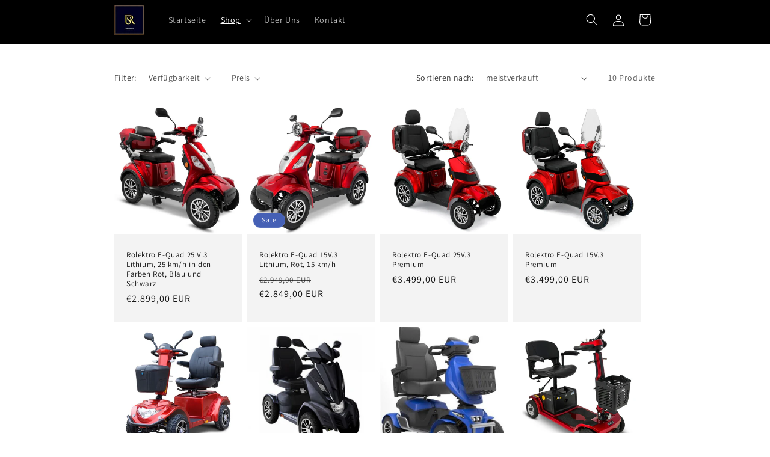

--- FILE ---
content_type: text/html; charset=utf-8
request_url: https://rehaservice-rene-demmler.de/collections/e-roller
body_size: 38037
content:















<!doctype html>
<html class="js" lang="de">
  <head>
    <meta charset="utf-8">
    <meta http-equiv="X-UA-Compatible" content="IE=edge">
    <meta name="viewport" content="width=device-width,initial-scale=1">
    <meta name="theme-color" content="">
    <link rel="canonical" href="https://rehaservice-rene-demmler.de/collections/e-roller"><link rel="icon" type="image/png" href="//rehaservice-rene-demmler.de/cdn/shop/files/2018-06-0208.19.08_cf5dff04-ecda-4d0a-a8de-45c6163ae315.jpg?crop=center&height=32&v=1698758101&width=32"><link rel="preconnect" href="https://fonts.shopifycdn.com" crossorigin><title>
      E-Quad
 &ndash; Rehaservice René Demmler</title>

    
      <meta name="description" content="Das Rolektro ist die Alternative für alle, die sich aufgrund der Fahrstabilität nicht auf 2-Rädern fortbewegen möchten und alternativ dazu ein praktisches, elektrisches Gefährt suchen.">
    

    

<meta property="og:site_name" content="Rehaservice René Demmler">
<meta property="og:url" content="https://rehaservice-rene-demmler.de/collections/e-roller">
<meta property="og:title" content="E-Quad">
<meta property="og:type" content="website">
<meta property="og:description" content="Das Rolektro ist die Alternative für alle, die sich aufgrund der Fahrstabilität nicht auf 2-Rädern fortbewegen möchten und alternativ dazu ein praktisches, elektrisches Gefährt suchen."><meta property="og:image" content="http://rehaservice-rene-demmler.de/cdn/shop/collections/der-e-roller-min.jpg?v=1715072877">
  <meta property="og:image:secure_url" content="https://rehaservice-rene-demmler.de/cdn/shop/collections/der-e-roller-min.jpg?v=1715072877">
  <meta property="og:image:width" content="541">
  <meta property="og:image:height" content="720"><meta name="twitter:card" content="summary_large_image">
<meta name="twitter:title" content="E-Quad">
<meta name="twitter:description" content="Das Rolektro ist die Alternative für alle, die sich aufgrund der Fahrstabilität nicht auf 2-Rädern fortbewegen möchten und alternativ dazu ein praktisches, elektrisches Gefährt suchen.">


    <script src="//rehaservice-rene-demmler.de/cdn/shop/t/9/assets/constants.js?v=58251544750838685771714976036" defer="defer"></script>
    <script src="//rehaservice-rene-demmler.de/cdn/shop/t/9/assets/pubsub.js?v=158357773527763999511714976036" defer="defer"></script>
    <script src="//rehaservice-rene-demmler.de/cdn/shop/t/9/assets/global.js?v=136628361274817707361714976036" defer="defer"></script><script src="//rehaservice-rene-demmler.de/cdn/shop/t/9/assets/animations.js?v=88693664871331136111714976035" defer="defer"></script>
  <script>window.performance && window.performance.mark && window.performance.mark('shopify.content_for_header.start');</script><meta name="google-site-verification" content="c0Hx_9wS4eUEAbiLK2-00rQPMKVUsiA_dPhZChGWubA">
<meta id="shopify-digital-wallet" name="shopify-digital-wallet" content="/77771473222/digital_wallets/dialog">
<meta name="shopify-checkout-api-token" content="04321498a0cdbbbf3e4f110522dfc3cf">
<meta id="in-context-paypal-metadata" data-shop-id="77771473222" data-venmo-supported="false" data-environment="production" data-locale="de_DE" data-paypal-v4="true" data-currency="EUR">
<link rel="alternate" type="application/atom+xml" title="Feed" href="/collections/e-roller.atom" />
<link rel="alternate" type="application/json+oembed" href="https://rehaservice-rene-demmler.de/collections/e-roller.oembed">
<script async="async" src="/checkouts/internal/preloads.js?locale=de-DE"></script>
<script id="apple-pay-shop-capabilities" type="application/json">{"shopId":77771473222,"countryCode":"DE","currencyCode":"EUR","merchantCapabilities":["supports3DS"],"merchantId":"gid:\/\/shopify\/Shop\/77771473222","merchantName":"Rehaservice René Demmler","requiredBillingContactFields":["postalAddress","email","phone"],"requiredShippingContactFields":["postalAddress","email","phone"],"shippingType":"shipping","supportedNetworks":["visa","maestro","masterCard","amex"],"total":{"type":"pending","label":"Rehaservice René Demmler","amount":"1.00"},"shopifyPaymentsEnabled":true,"supportsSubscriptions":true}</script>
<script id="shopify-features" type="application/json">{"accessToken":"04321498a0cdbbbf3e4f110522dfc3cf","betas":["rich-media-storefront-analytics"],"domain":"rehaservice-rene-demmler.de","predictiveSearch":true,"shopId":77771473222,"locale":"de"}</script>
<script>var Shopify = Shopify || {};
Shopify.shop = "a3faee.myshopify.com";
Shopify.locale = "de";
Shopify.currency = {"active":"EUR","rate":"1.0"};
Shopify.country = "DE";
Shopify.theme = {"name":"Aktualisierte Kopie von Dawn aktuelle Website","id":161877033286,"schema_name":"Dawn","schema_version":"14.0.0","theme_store_id":887,"role":"main"};
Shopify.theme.handle = "null";
Shopify.theme.style = {"id":null,"handle":null};
Shopify.cdnHost = "rehaservice-rene-demmler.de/cdn";
Shopify.routes = Shopify.routes || {};
Shopify.routes.root = "/";</script>
<script type="module">!function(o){(o.Shopify=o.Shopify||{}).modules=!0}(window);</script>
<script>!function(o){function n(){var o=[];function n(){o.push(Array.prototype.slice.apply(arguments))}return n.q=o,n}var t=o.Shopify=o.Shopify||{};t.loadFeatures=n(),t.autoloadFeatures=n()}(window);</script>
<script id="shop-js-analytics" type="application/json">{"pageType":"collection"}</script>
<script defer="defer" async type="module" src="//rehaservice-rene-demmler.de/cdn/shopifycloud/shop-js/modules/v2/client.init-shop-cart-sync_e98Ab_XN.de.esm.js"></script>
<script defer="defer" async type="module" src="//rehaservice-rene-demmler.de/cdn/shopifycloud/shop-js/modules/v2/chunk.common_Pcw9EP95.esm.js"></script>
<script defer="defer" async type="module" src="//rehaservice-rene-demmler.de/cdn/shopifycloud/shop-js/modules/v2/chunk.modal_CzmY4ZhL.esm.js"></script>
<script type="module">
  await import("//rehaservice-rene-demmler.de/cdn/shopifycloud/shop-js/modules/v2/client.init-shop-cart-sync_e98Ab_XN.de.esm.js");
await import("//rehaservice-rene-demmler.de/cdn/shopifycloud/shop-js/modules/v2/chunk.common_Pcw9EP95.esm.js");
await import("//rehaservice-rene-demmler.de/cdn/shopifycloud/shop-js/modules/v2/chunk.modal_CzmY4ZhL.esm.js");

  window.Shopify.SignInWithShop?.initShopCartSync?.({"fedCMEnabled":true,"windoidEnabled":true});

</script>
<script>(function() {
  var isLoaded = false;
  function asyncLoad() {
    if (isLoaded) return;
    isLoaded = true;
    var urls = ["https:\/\/na.shgcdn3.com\/pixel-collector.js?shop=a3faee.myshopify.com"];
    for (var i = 0; i < urls.length; i++) {
      var s = document.createElement('script');
      s.type = 'text/javascript';
      s.async = true;
      s.src = urls[i];
      var x = document.getElementsByTagName('script')[0];
      x.parentNode.insertBefore(s, x);
    }
  };
  if(window.attachEvent) {
    window.attachEvent('onload', asyncLoad);
  } else {
    window.addEventListener('load', asyncLoad, false);
  }
})();</script>
<script id="__st">var __st={"a":77771473222,"offset":3600,"reqid":"056d501b-b381-470e-bb7a-b21aaa1f84df-1769503074","pageurl":"rehaservice-rene-demmler.de\/collections\/e-roller","u":"c6d21c6aaa8f","p":"collection","rtyp":"collection","rid":607850103110};</script>
<script>window.ShopifyPaypalV4VisibilityTracking = true;</script>
<script id="captcha-bootstrap">!function(){'use strict';const t='contact',e='account',n='new_comment',o=[[t,t],['blogs',n],['comments',n],[t,'customer']],c=[[e,'customer_login'],[e,'guest_login'],[e,'recover_customer_password'],[e,'create_customer']],r=t=>t.map((([t,e])=>`form[action*='/${t}']:not([data-nocaptcha='true']) input[name='form_type'][value='${e}']`)).join(','),a=t=>()=>t?[...document.querySelectorAll(t)].map((t=>t.form)):[];function s(){const t=[...o],e=r(t);return a(e)}const i='password',u='form_key',d=['recaptcha-v3-token','g-recaptcha-response','h-captcha-response',i],f=()=>{try{return window.sessionStorage}catch{return}},m='__shopify_v',_=t=>t.elements[u];function p(t,e,n=!1){try{const o=window.sessionStorage,c=JSON.parse(o.getItem(e)),{data:r}=function(t){const{data:e,action:n}=t;return t[m]||n?{data:e,action:n}:{data:t,action:n}}(c);for(const[e,n]of Object.entries(r))t.elements[e]&&(t.elements[e].value=n);n&&o.removeItem(e)}catch(o){console.error('form repopulation failed',{error:o})}}const l='form_type',E='cptcha';function T(t){t.dataset[E]=!0}const w=window,h=w.document,L='Shopify',v='ce_forms',y='captcha';let A=!1;((t,e)=>{const n=(g='f06e6c50-85a8-45c8-87d0-21a2b65856fe',I='https://cdn.shopify.com/shopifycloud/storefront-forms-hcaptcha/ce_storefront_forms_captcha_hcaptcha.v1.5.2.iife.js',D={infoText:'Durch hCaptcha geschützt',privacyText:'Datenschutz',termsText:'Allgemeine Geschäftsbedingungen'},(t,e,n)=>{const o=w[L][v],c=o.bindForm;if(c)return c(t,g,e,D).then(n);var r;o.q.push([[t,g,e,D],n]),r=I,A||(h.body.append(Object.assign(h.createElement('script'),{id:'captcha-provider',async:!0,src:r})),A=!0)});var g,I,D;w[L]=w[L]||{},w[L][v]=w[L][v]||{},w[L][v].q=[],w[L][y]=w[L][y]||{},w[L][y].protect=function(t,e){n(t,void 0,e),T(t)},Object.freeze(w[L][y]),function(t,e,n,w,h,L){const[v,y,A,g]=function(t,e,n){const i=e?o:[],u=t?c:[],d=[...i,...u],f=r(d),m=r(i),_=r(d.filter((([t,e])=>n.includes(e))));return[a(f),a(m),a(_),s()]}(w,h,L),I=t=>{const e=t.target;return e instanceof HTMLFormElement?e:e&&e.form},D=t=>v().includes(t);t.addEventListener('submit',(t=>{const e=I(t);if(!e)return;const n=D(e)&&!e.dataset.hcaptchaBound&&!e.dataset.recaptchaBound,o=_(e),c=g().includes(e)&&(!o||!o.value);(n||c)&&t.preventDefault(),c&&!n&&(function(t){try{if(!f())return;!function(t){const e=f();if(!e)return;const n=_(t);if(!n)return;const o=n.value;o&&e.removeItem(o)}(t);const e=Array.from(Array(32),(()=>Math.random().toString(36)[2])).join('');!function(t,e){_(t)||t.append(Object.assign(document.createElement('input'),{type:'hidden',name:u})),t.elements[u].value=e}(t,e),function(t,e){const n=f();if(!n)return;const o=[...t.querySelectorAll(`input[type='${i}']`)].map((({name:t})=>t)),c=[...d,...o],r={};for(const[a,s]of new FormData(t).entries())c.includes(a)||(r[a]=s);n.setItem(e,JSON.stringify({[m]:1,action:t.action,data:r}))}(t,e)}catch(e){console.error('failed to persist form',e)}}(e),e.submit())}));const S=(t,e)=>{t&&!t.dataset[E]&&(n(t,e.some((e=>e===t))),T(t))};for(const o of['focusin','change'])t.addEventListener(o,(t=>{const e=I(t);D(e)&&S(e,y())}));const B=e.get('form_key'),M=e.get(l),P=B&&M;t.addEventListener('DOMContentLoaded',(()=>{const t=y();if(P)for(const e of t)e.elements[l].value===M&&p(e,B);[...new Set([...A(),...v().filter((t=>'true'===t.dataset.shopifyCaptcha))])].forEach((e=>S(e,t)))}))}(h,new URLSearchParams(w.location.search),n,t,e,['guest_login'])})(!0,!0)}();</script>
<script integrity="sha256-4kQ18oKyAcykRKYeNunJcIwy7WH5gtpwJnB7kiuLZ1E=" data-source-attribution="shopify.loadfeatures" defer="defer" src="//rehaservice-rene-demmler.de/cdn/shopifycloud/storefront/assets/storefront/load_feature-a0a9edcb.js" crossorigin="anonymous"></script>
<script data-source-attribution="shopify.dynamic_checkout.dynamic.init">var Shopify=Shopify||{};Shopify.PaymentButton=Shopify.PaymentButton||{isStorefrontPortableWallets:!0,init:function(){window.Shopify.PaymentButton.init=function(){};var t=document.createElement("script");t.src="https://rehaservice-rene-demmler.de/cdn/shopifycloud/portable-wallets/latest/portable-wallets.de.js",t.type="module",document.head.appendChild(t)}};
</script>
<script data-source-attribution="shopify.dynamic_checkout.buyer_consent">
  function portableWalletsHideBuyerConsent(e){var t=document.getElementById("shopify-buyer-consent"),n=document.getElementById("shopify-subscription-policy-button");t&&n&&(t.classList.add("hidden"),t.setAttribute("aria-hidden","true"),n.removeEventListener("click",e))}function portableWalletsShowBuyerConsent(e){var t=document.getElementById("shopify-buyer-consent"),n=document.getElementById("shopify-subscription-policy-button");t&&n&&(t.classList.remove("hidden"),t.removeAttribute("aria-hidden"),n.addEventListener("click",e))}window.Shopify?.PaymentButton&&(window.Shopify.PaymentButton.hideBuyerConsent=portableWalletsHideBuyerConsent,window.Shopify.PaymentButton.showBuyerConsent=portableWalletsShowBuyerConsent);
</script>
<script data-source-attribution="shopify.dynamic_checkout.cart.bootstrap">document.addEventListener("DOMContentLoaded",(function(){function t(){return document.querySelector("shopify-accelerated-checkout-cart, shopify-accelerated-checkout")}if(t())Shopify.PaymentButton.init();else{new MutationObserver((function(e,n){t()&&(Shopify.PaymentButton.init(),n.disconnect())})).observe(document.body,{childList:!0,subtree:!0})}}));
</script>
<link id="shopify-accelerated-checkout-styles" rel="stylesheet" media="screen" href="https://rehaservice-rene-demmler.de/cdn/shopifycloud/portable-wallets/latest/accelerated-checkout-backwards-compat.css" crossorigin="anonymous">
<style id="shopify-accelerated-checkout-cart">
        #shopify-buyer-consent {
  margin-top: 1em;
  display: inline-block;
  width: 100%;
}

#shopify-buyer-consent.hidden {
  display: none;
}

#shopify-subscription-policy-button {
  background: none;
  border: none;
  padding: 0;
  text-decoration: underline;
  font-size: inherit;
  cursor: pointer;
}

#shopify-subscription-policy-button::before {
  box-shadow: none;
}

      </style>
<script id="sections-script" data-sections="header" defer="defer" src="//rehaservice-rene-demmler.de/cdn/shop/t/9/compiled_assets/scripts.js?v=10671"></script>
<script>window.performance && window.performance.mark && window.performance.mark('shopify.content_for_header.end');</script>
  





  <script type="text/javascript">
    
      window.__shgMoneyFormat = window.__shgMoneyFormat || {"EUR":{"currency":"EUR","currency_symbol":"€","currency_symbol_location":"left","decimal_places":2,"decimal_separator":",","thousands_separator":"."}};
    
    window.__shgCurrentCurrencyCode = window.__shgCurrentCurrencyCode || {
      currency: "EUR",
      currency_symbol: "€",
      decimal_separator: ".",
      thousands_separator: ",",
      decimal_places: 2,
      currency_symbol_location: "left"
    };
  </script>





    <style data-shopify>
      @font-face {
  font-family: Assistant;
  font-weight: 400;
  font-style: normal;
  font-display: swap;
  src: url("//rehaservice-rene-demmler.de/cdn/fonts/assistant/assistant_n4.9120912a469cad1cc292572851508ca49d12e768.woff2") format("woff2"),
       url("//rehaservice-rene-demmler.de/cdn/fonts/assistant/assistant_n4.6e9875ce64e0fefcd3f4446b7ec9036b3ddd2985.woff") format("woff");
}

      @font-face {
  font-family: Assistant;
  font-weight: 700;
  font-style: normal;
  font-display: swap;
  src: url("//rehaservice-rene-demmler.de/cdn/fonts/assistant/assistant_n7.bf44452348ec8b8efa3aa3068825305886b1c83c.woff2") format("woff2"),
       url("//rehaservice-rene-demmler.de/cdn/fonts/assistant/assistant_n7.0c887fee83f6b3bda822f1150b912c72da0f7b64.woff") format("woff");
}

      
      
      @font-face {
  font-family: Assistant;
  font-weight: 400;
  font-style: normal;
  font-display: swap;
  src: url("//rehaservice-rene-demmler.de/cdn/fonts/assistant/assistant_n4.9120912a469cad1cc292572851508ca49d12e768.woff2") format("woff2"),
       url("//rehaservice-rene-demmler.de/cdn/fonts/assistant/assistant_n4.6e9875ce64e0fefcd3f4446b7ec9036b3ddd2985.woff") format("woff");
}


      
        :root,
        .color-background-1 {
          --color-background: 255,255,255;
        
          --gradient-background: #ffffff;
        

        

        --color-foreground: 18,18,18;
        --color-background-contrast: 191,191,191;
        --color-shadow: 18,18,18;
        --color-button: 229,161,53;
        --color-button-text: 255,255,255;
        --color-secondary-button: 255,255,255;
        --color-secondary-button-text: 18,18,18;
        --color-link: 18,18,18;
        --color-badge-foreground: 18,18,18;
        --color-badge-background: 255,255,255;
        --color-badge-border: 18,18,18;
        --payment-terms-background-color: rgb(255 255 255);
      }
      
        
        .color-background-2 {
          --color-background: 243,243,243;
        
          --gradient-background: #f3f3f3;
        

        

        --color-foreground: 18,18,18;
        --color-background-contrast: 179,179,179;
        --color-shadow: 18,18,18;
        --color-button: 229,161,53;
        --color-button-text: 243,243,243;
        --color-secondary-button: 243,243,243;
        --color-secondary-button-text: 18,18,18;
        --color-link: 18,18,18;
        --color-badge-foreground: 18,18,18;
        --color-badge-background: 243,243,243;
        --color-badge-border: 18,18,18;
        --payment-terms-background-color: rgb(243 243 243);
      }
      
        
        .color-inverse {
          --color-background: 36,40,51;
        
          --gradient-background: #242833;
        

        

        --color-foreground: 255,255,255;
        --color-background-contrast: 47,52,66;
        --color-shadow: 18,18,18;
        --color-button: 255,255,255;
        --color-button-text: 0,0,0;
        --color-secondary-button: 36,40,51;
        --color-secondary-button-text: 255,255,255;
        --color-link: 255,255,255;
        --color-badge-foreground: 255,255,255;
        --color-badge-background: 36,40,51;
        --color-badge-border: 255,255,255;
        --payment-terms-background-color: rgb(36 40 51);
      }
      
        
        .color-accent-1 {
          --color-background: 0,0,0;
        
          --gradient-background: #000000;
        

        

        --color-foreground: 255,255,255;
        --color-background-contrast: 128,128,128;
        --color-shadow: 0,0,0;
        --color-button: 255,255,255;
        --color-button-text: 255,255,255;
        --color-secondary-button: 0,0,0;
        --color-secondary-button-text: 0,0,0;
        --color-link: 0,0,0;
        --color-badge-foreground: 255,255,255;
        --color-badge-background: 0,0,0;
        --color-badge-border: 255,255,255;
        --payment-terms-background-color: rgb(0 0 0);
      }
      
        
        .color-accent-2 {
          --color-background: 69,96,181;
        
          --gradient-background: #4560b5;
        

        

        --color-foreground: 255,255,255;
        --color-background-contrast: 34,47,89;
        --color-shadow: 18,18,18;
        --color-button: 255,255,255;
        --color-button-text: 51,79,180;
        --color-secondary-button: 69,96,181;
        --color-secondary-button-text: 0,0,0;
        --color-link: 0,0,0;
        --color-badge-foreground: 255,255,255;
        --color-badge-background: 69,96,181;
        --color-badge-border: 255,255,255;
        --payment-terms-background-color: rgb(69 96 181);
      }
      
        
        .color-scheme-f23b73c5-90b5-4419-a82e-b7da74bae78d {
          --color-background: 63,85,142;
        
          --gradient-background: #3f558e;
        

        

        --color-foreground: 255,255,255;
        --color-background-contrast: 24,32,54;
        --color-shadow: 0,0,0;
        --color-button: 18,18,18;
        --color-button-text: 255,255,255;
        --color-secondary-button: 63,85,142;
        --color-secondary-button-text: 18,18,18;
        --color-link: 18,18,18;
        --color-badge-foreground: 255,255,255;
        --color-badge-background: 63,85,142;
        --color-badge-border: 255,255,255;
        --payment-terms-background-color: rgb(63 85 142);
      }
      
        
        .color-scheme-c4be9cb6-2909-4cba-931d-244dae63e390 {
          --color-background: 213,213,213;
        
          --gradient-background: #d5d5d5;
        

        

        --color-foreground: 36,40,51;
        --color-background-contrast: 149,149,149;
        --color-shadow: 18,18,18;
        --color-button: 229,161,53;
        --color-button-text: 255,255,255;
        --color-secondary-button: 213,213,213;
        --color-secondary-button-text: 18,18,18;
        --color-link: 18,18,18;
        --color-badge-foreground: 36,40,51;
        --color-badge-background: 213,213,213;
        --color-badge-border: 36,40,51;
        --payment-terms-background-color: rgb(213 213 213);
      }
      
        
        .color-scheme-29133571-9160-430f-b593-3473be62b4f9 {
          --color-background: 0,0,0;
        
          --gradient-background: #000000;
        

        

        --color-foreground: 255,255,255;
        --color-background-contrast: 128,128,128;
        --color-shadow: 255,255,255;
        --color-button: 229,161,53;
        --color-button-text: 255,255,255;
        --color-secondary-button: 0,0,0;
        --color-secondary-button-text: 255,255,255;
        --color-link: 255,255,255;
        --color-badge-foreground: 255,255,255;
        --color-badge-background: 0,0,0;
        --color-badge-border: 255,255,255;
        --payment-terms-background-color: rgb(0 0 0);
      }
      
        
        .color-scheme-da0f43dd-073c-499c-84a3-3b67f7cd708c {
          --color-background: 190,190,190;
        
          --gradient-background: #bebebe;
        

        

        --color-foreground: 18,18,18;
        --color-background-contrast: 126,126,126;
        --color-shadow: 18,18,18;
        --color-button: 18,18,18;
        --color-button-text: 255,255,255;
        --color-secondary-button: 190,190,190;
        --color-secondary-button-text: 18,18,18;
        --color-link: 18,18,18;
        --color-badge-foreground: 18,18,18;
        --color-badge-background: 190,190,190;
        --color-badge-border: 18,18,18;
        --payment-terms-background-color: rgb(190 190 190);
      }
      
        
        .color-scheme-27e43ddf-3451-4691-b15f-61f25366e5b9 {
          --color-background: 245,245,245;
        
          --gradient-background: #f5f5f5;
        

        

        --color-foreground: 18,18,18;
        --color-background-contrast: 181,181,181;
        --color-shadow: 18,18,18;
        --color-button: 18,18,18;
        --color-button-text: 255,255,255;
        --color-secondary-button: 245,245,245;
        --color-secondary-button-text: 18,18,18;
        --color-link: 18,18,18;
        --color-badge-foreground: 18,18,18;
        --color-badge-background: 245,245,245;
        --color-badge-border: 18,18,18;
        --payment-terms-background-color: rgb(245 245 245);
      }
      
        
        .color-scheme-0eb5113c-e85e-4147-9cfb-830fb06e74ed {
          --color-background: 229,161,53;
        
          --gradient-background: linear-gradient(180deg, rgba(222, 219, 215, 1) 3%, rgba(222, 219, 215, 1) 30.29%, rgba(222, 219, 215, 1) 46.117%, rgba(112, 108, 98, 1) 100%);
        

        

        --color-foreground: 18,18,18;
        --color-background-contrast: 137,91,18;
        --color-shadow: 18,18,18;
        --color-button: 255,255,255;
        --color-button-text: 255,255,255;
        --color-secondary-button: 229,161,53;
        --color-secondary-button-text: 255,255,255;
        --color-link: 255,255,255;
        --color-badge-foreground: 18,18,18;
        --color-badge-background: 229,161,53;
        --color-badge-border: 18,18,18;
        --payment-terms-background-color: rgb(229 161 53);
      }
      
        
        .color-scheme-1cb2e742-0cef-4b84-9528-1d877862c763 {
          --color-background: 89,76,76;
        
          --gradient-background: #594c4c;
        

        

        --color-foreground: 255,255,255;
        --color-background-contrast: 20,17,17;
        --color-shadow: 89,76,76;
        --color-button: 229,161,53;
        --color-button-text: 255,255,255;
        --color-secondary-button: 89,76,76;
        --color-secondary-button-text: 229,161,53;
        --color-link: 229,161,53;
        --color-badge-foreground: 255,255,255;
        --color-badge-background: 89,76,76;
        --color-badge-border: 255,255,255;
        --payment-terms-background-color: rgb(89 76 76);
      }
      

      body, .color-background-1, .color-background-2, .color-inverse, .color-accent-1, .color-accent-2, .color-scheme-f23b73c5-90b5-4419-a82e-b7da74bae78d, .color-scheme-c4be9cb6-2909-4cba-931d-244dae63e390, .color-scheme-29133571-9160-430f-b593-3473be62b4f9, .color-scheme-da0f43dd-073c-499c-84a3-3b67f7cd708c, .color-scheme-27e43ddf-3451-4691-b15f-61f25366e5b9, .color-scheme-0eb5113c-e85e-4147-9cfb-830fb06e74ed, .color-scheme-1cb2e742-0cef-4b84-9528-1d877862c763 {
        color: rgba(var(--color-foreground), 0.75);
        background-color: rgb(var(--color-background));
      }

      :root {
        --font-body-family: Assistant, sans-serif;
        --font-body-style: normal;
        --font-body-weight: 400;
        --font-body-weight-bold: 700;

        --font-heading-family: Assistant, sans-serif;
        --font-heading-style: normal;
        --font-heading-weight: 400;

        --font-body-scale: 1.0;
        --font-heading-scale: 1.0;

        --media-padding: px;
        --media-border-opacity: 0.05;
        --media-border-width: 1px;
        --media-radius: 0px;
        --media-shadow-opacity: 0.0;
        --media-shadow-horizontal-offset: 0px;
        --media-shadow-vertical-offset: -4px;
        --media-shadow-blur-radius: 5px;
        --media-shadow-visible: 0;

        --page-width: 100rem;
        --page-width-margin: 0rem;

        --product-card-image-padding: 0.0rem;
        --product-card-corner-radius: 0.0rem;
        --product-card-text-alignment: left;
        --product-card-border-width: 0.0rem;
        --product-card-border-opacity: 0.1;
        --product-card-shadow-opacity: 0.0;
        --product-card-shadow-visible: 0;
        --product-card-shadow-horizontal-offset: 0.0rem;
        --product-card-shadow-vertical-offset: 0.4rem;
        --product-card-shadow-blur-radius: 0.5rem;

        --collection-card-image-padding: 0.0rem;
        --collection-card-corner-radius: 0.0rem;
        --collection-card-text-alignment: left;
        --collection-card-border-width: 0.0rem;
        --collection-card-border-opacity: 0.1;
        --collection-card-shadow-opacity: 0.0;
        --collection-card-shadow-visible: 0;
        --collection-card-shadow-horizontal-offset: 0.0rem;
        --collection-card-shadow-vertical-offset: 0.4rem;
        --collection-card-shadow-blur-radius: 0.5rem;

        --blog-card-image-padding: 0.0rem;
        --blog-card-corner-radius: 0.0rem;
        --blog-card-text-alignment: left;
        --blog-card-border-width: 0.0rem;
        --blog-card-border-opacity: 0.1;
        --blog-card-shadow-opacity: 0.0;
        --blog-card-shadow-visible: 0;
        --blog-card-shadow-horizontal-offset: 0.0rem;
        --blog-card-shadow-vertical-offset: 0.4rem;
        --blog-card-shadow-blur-radius: 0.5rem;

        --badge-corner-radius: 4.0rem;

        --popup-border-width: 1px;
        --popup-border-opacity: 0.1;
        --popup-corner-radius: 0px;
        --popup-shadow-opacity: 0.05;
        --popup-shadow-horizontal-offset: 0px;
        --popup-shadow-vertical-offset: 4px;
        --popup-shadow-blur-radius: 5px;

        --drawer-border-width: 1px;
        --drawer-border-opacity: 0.1;
        --drawer-shadow-opacity: 0.0;
        --drawer-shadow-horizontal-offset: 0px;
        --drawer-shadow-vertical-offset: 4px;
        --drawer-shadow-blur-radius: 5px;

        --spacing-sections-desktop: 0px;
        --spacing-sections-mobile: 0px;

        --grid-desktop-vertical-spacing: 8px;
        --grid-desktop-horizontal-spacing: 8px;
        --grid-mobile-vertical-spacing: 4px;
        --grid-mobile-horizontal-spacing: 4px;

        --text-boxes-border-opacity: 0.1;
        --text-boxes-border-width: 0px;
        --text-boxes-radius: 0px;
        --text-boxes-shadow-opacity: 0.0;
        --text-boxes-shadow-visible: 0;
        --text-boxes-shadow-horizontal-offset: 0px;
        --text-boxes-shadow-vertical-offset: 4px;
        --text-boxes-shadow-blur-radius: 5px;

        --buttons-radius: 8px;
        --buttons-radius-outset: 10px;
        --buttons-border-width: 2px;
        --buttons-border-opacity: 1.0;
        --buttons-shadow-opacity: 0.0;
        --buttons-shadow-visible: 0;
        --buttons-shadow-horizontal-offset: 0px;
        --buttons-shadow-vertical-offset: 4px;
        --buttons-shadow-blur-radius: 5px;
        --buttons-border-offset: 0.3px;

        --inputs-radius: 0px;
        --inputs-border-width: 1px;
        --inputs-border-opacity: 0.55;
        --inputs-shadow-opacity: 0.0;
        --inputs-shadow-horizontal-offset: 0px;
        --inputs-margin-offset: 0px;
        --inputs-shadow-vertical-offset: -12px;
        --inputs-shadow-blur-radius: 5px;
        --inputs-radius-outset: 0px;

        --variant-pills-radius: 40px;
        --variant-pills-border-width: 1px;
        --variant-pills-border-opacity: 0.55;
        --variant-pills-shadow-opacity: 0.0;
        --variant-pills-shadow-horizontal-offset: 0px;
        --variant-pills-shadow-vertical-offset: 4px;
        --variant-pills-shadow-blur-radius: 5px;
      }

      *,
      *::before,
      *::after {
        box-sizing: inherit;
      }

      html {
        box-sizing: border-box;
        font-size: calc(var(--font-body-scale) * 62.5%);
        height: 100%;
      }

      body {
        display: grid;
        grid-template-rows: auto auto 1fr auto;
        grid-template-columns: 100%;
        min-height: 100%;
        margin: 0;
        font-size: 1.5rem;
        letter-spacing: 0.06rem;
        line-height: calc(1 + 0.8 / var(--font-body-scale));
        font-family: var(--font-body-family);
        font-style: var(--font-body-style);
        font-weight: var(--font-body-weight);
      }

      @media screen and (min-width: 750px) {
        body {
          font-size: 1.6rem;
        }
      }
    </style>

    <link href="//rehaservice-rene-demmler.de/cdn/shop/t/9/assets/base.css?v=16534392784228263581714976035" rel="stylesheet" type="text/css" media="all" />

      <link rel="preload" as="font" href="//rehaservice-rene-demmler.de/cdn/fonts/assistant/assistant_n4.9120912a469cad1cc292572851508ca49d12e768.woff2" type="font/woff2" crossorigin>
      

      <link rel="preload" as="font" href="//rehaservice-rene-demmler.de/cdn/fonts/assistant/assistant_n4.9120912a469cad1cc292572851508ca49d12e768.woff2" type="font/woff2" crossorigin>
      
<link
        rel="stylesheet"
        href="//rehaservice-rene-demmler.de/cdn/shop/t/9/assets/component-predictive-search.css?v=118923337488134913561714976036"
        media="print"
        onload="this.media='all'"
      ><script>
      if (Shopify.designMode) {
        document.documentElement.classList.add('shopify-design-mode');
      }
    </script>
  


    

    
  

  

<script type="text/javascript">
  
    window.SHG_CUSTOMER = null;
  
</script>







<script src="https://cdn.shopify.com/extensions/019b35a3-cff8-7eb0-85f4-edb1f960047c/avada-app-49/assets/avada-cookie.js" type="text/javascript" defer="defer"></script>
<link href="https://monorail-edge.shopifysvc.com" rel="dns-prefetch">
<script>(function(){if ("sendBeacon" in navigator && "performance" in window) {try {var session_token_from_headers = performance.getEntriesByType('navigation')[0].serverTiming.find(x => x.name == '_s').description;} catch {var session_token_from_headers = undefined;}var session_cookie_matches = document.cookie.match(/_shopify_s=([^;]*)/);var session_token_from_cookie = session_cookie_matches && session_cookie_matches.length === 2 ? session_cookie_matches[1] : "";var session_token = session_token_from_headers || session_token_from_cookie || "";function handle_abandonment_event(e) {var entries = performance.getEntries().filter(function(entry) {return /monorail-edge.shopifysvc.com/.test(entry.name);});if (!window.abandonment_tracked && entries.length === 0) {window.abandonment_tracked = true;var currentMs = Date.now();var navigation_start = performance.timing.navigationStart;var payload = {shop_id: 77771473222,url: window.location.href,navigation_start,duration: currentMs - navigation_start,session_token,page_type: "collection"};window.navigator.sendBeacon("https://monorail-edge.shopifysvc.com/v1/produce", JSON.stringify({schema_id: "online_store_buyer_site_abandonment/1.1",payload: payload,metadata: {event_created_at_ms: currentMs,event_sent_at_ms: currentMs}}));}}window.addEventListener('pagehide', handle_abandonment_event);}}());</script>
<script id="web-pixels-manager-setup">(function e(e,d,r,n,o){if(void 0===o&&(o={}),!Boolean(null===(a=null===(i=window.Shopify)||void 0===i?void 0:i.analytics)||void 0===a?void 0:a.replayQueue)){var i,a;window.Shopify=window.Shopify||{};var t=window.Shopify;t.analytics=t.analytics||{};var s=t.analytics;s.replayQueue=[],s.publish=function(e,d,r){return s.replayQueue.push([e,d,r]),!0};try{self.performance.mark("wpm:start")}catch(e){}var l=function(){var e={modern:/Edge?\/(1{2}[4-9]|1[2-9]\d|[2-9]\d{2}|\d{4,})\.\d+(\.\d+|)|Firefox\/(1{2}[4-9]|1[2-9]\d|[2-9]\d{2}|\d{4,})\.\d+(\.\d+|)|Chrom(ium|e)\/(9{2}|\d{3,})\.\d+(\.\d+|)|(Maci|X1{2}).+ Version\/(15\.\d+|(1[6-9]|[2-9]\d|\d{3,})\.\d+)([,.]\d+|)( \(\w+\)|)( Mobile\/\w+|) Safari\/|Chrome.+OPR\/(9{2}|\d{3,})\.\d+\.\d+|(CPU[ +]OS|iPhone[ +]OS|CPU[ +]iPhone|CPU IPhone OS|CPU iPad OS)[ +]+(15[._]\d+|(1[6-9]|[2-9]\d|\d{3,})[._]\d+)([._]\d+|)|Android:?[ /-](13[3-9]|1[4-9]\d|[2-9]\d{2}|\d{4,})(\.\d+|)(\.\d+|)|Android.+Firefox\/(13[5-9]|1[4-9]\d|[2-9]\d{2}|\d{4,})\.\d+(\.\d+|)|Android.+Chrom(ium|e)\/(13[3-9]|1[4-9]\d|[2-9]\d{2}|\d{4,})\.\d+(\.\d+|)|SamsungBrowser\/([2-9]\d|\d{3,})\.\d+/,legacy:/Edge?\/(1[6-9]|[2-9]\d|\d{3,})\.\d+(\.\d+|)|Firefox\/(5[4-9]|[6-9]\d|\d{3,})\.\d+(\.\d+|)|Chrom(ium|e)\/(5[1-9]|[6-9]\d|\d{3,})\.\d+(\.\d+|)([\d.]+$|.*Safari\/(?![\d.]+ Edge\/[\d.]+$))|(Maci|X1{2}).+ Version\/(10\.\d+|(1[1-9]|[2-9]\d|\d{3,})\.\d+)([,.]\d+|)( \(\w+\)|)( Mobile\/\w+|) Safari\/|Chrome.+OPR\/(3[89]|[4-9]\d|\d{3,})\.\d+\.\d+|(CPU[ +]OS|iPhone[ +]OS|CPU[ +]iPhone|CPU IPhone OS|CPU iPad OS)[ +]+(10[._]\d+|(1[1-9]|[2-9]\d|\d{3,})[._]\d+)([._]\d+|)|Android:?[ /-](13[3-9]|1[4-9]\d|[2-9]\d{2}|\d{4,})(\.\d+|)(\.\d+|)|Mobile Safari.+OPR\/([89]\d|\d{3,})\.\d+\.\d+|Android.+Firefox\/(13[5-9]|1[4-9]\d|[2-9]\d{2}|\d{4,})\.\d+(\.\d+|)|Android.+Chrom(ium|e)\/(13[3-9]|1[4-9]\d|[2-9]\d{2}|\d{4,})\.\d+(\.\d+|)|Android.+(UC? ?Browser|UCWEB|U3)[ /]?(15\.([5-9]|\d{2,})|(1[6-9]|[2-9]\d|\d{3,})\.\d+)\.\d+|SamsungBrowser\/(5\.\d+|([6-9]|\d{2,})\.\d+)|Android.+MQ{2}Browser\/(14(\.(9|\d{2,})|)|(1[5-9]|[2-9]\d|\d{3,})(\.\d+|))(\.\d+|)|K[Aa][Ii]OS\/(3\.\d+|([4-9]|\d{2,})\.\d+)(\.\d+|)/},d=e.modern,r=e.legacy,n=navigator.userAgent;return n.match(d)?"modern":n.match(r)?"legacy":"unknown"}(),u="modern"===l?"modern":"legacy",c=(null!=n?n:{modern:"",legacy:""})[u],f=function(e){return[e.baseUrl,"/wpm","/b",e.hashVersion,"modern"===e.buildTarget?"m":"l",".js"].join("")}({baseUrl:d,hashVersion:r,buildTarget:u}),m=function(e){var d=e.version,r=e.bundleTarget,n=e.surface,o=e.pageUrl,i=e.monorailEndpoint;return{emit:function(e){var a=e.status,t=e.errorMsg,s=(new Date).getTime(),l=JSON.stringify({metadata:{event_sent_at_ms:s},events:[{schema_id:"web_pixels_manager_load/3.1",payload:{version:d,bundle_target:r,page_url:o,status:a,surface:n,error_msg:t},metadata:{event_created_at_ms:s}}]});if(!i)return console&&console.warn&&console.warn("[Web Pixels Manager] No Monorail endpoint provided, skipping logging."),!1;try{return self.navigator.sendBeacon.bind(self.navigator)(i,l)}catch(e){}var u=new XMLHttpRequest;try{return u.open("POST",i,!0),u.setRequestHeader("Content-Type","text/plain"),u.send(l),!0}catch(e){return console&&console.warn&&console.warn("[Web Pixels Manager] Got an unhandled error while logging to Monorail."),!1}}}}({version:r,bundleTarget:l,surface:e.surface,pageUrl:self.location.href,monorailEndpoint:e.monorailEndpoint});try{o.browserTarget=l,function(e){var d=e.src,r=e.async,n=void 0===r||r,o=e.onload,i=e.onerror,a=e.sri,t=e.scriptDataAttributes,s=void 0===t?{}:t,l=document.createElement("script"),u=document.querySelector("head"),c=document.querySelector("body");if(l.async=n,l.src=d,a&&(l.integrity=a,l.crossOrigin="anonymous"),s)for(var f in s)if(Object.prototype.hasOwnProperty.call(s,f))try{l.dataset[f]=s[f]}catch(e){}if(o&&l.addEventListener("load",o),i&&l.addEventListener("error",i),u)u.appendChild(l);else{if(!c)throw new Error("Did not find a head or body element to append the script");c.appendChild(l)}}({src:f,async:!0,onload:function(){if(!function(){var e,d;return Boolean(null===(d=null===(e=window.Shopify)||void 0===e?void 0:e.analytics)||void 0===d?void 0:d.initialized)}()){var d=window.webPixelsManager.init(e)||void 0;if(d){var r=window.Shopify.analytics;r.replayQueue.forEach((function(e){var r=e[0],n=e[1],o=e[2];d.publishCustomEvent(r,n,o)})),r.replayQueue=[],r.publish=d.publishCustomEvent,r.visitor=d.visitor,r.initialized=!0}}},onerror:function(){return m.emit({status:"failed",errorMsg:"".concat(f," has failed to load")})},sri:function(e){var d=/^sha384-[A-Za-z0-9+/=]+$/;return"string"==typeof e&&d.test(e)}(c)?c:"",scriptDataAttributes:o}),m.emit({status:"loading"})}catch(e){m.emit({status:"failed",errorMsg:(null==e?void 0:e.message)||"Unknown error"})}}})({shopId: 77771473222,storefrontBaseUrl: "https://rehaservice-rene-demmler.de",extensionsBaseUrl: "https://extensions.shopifycdn.com/cdn/shopifycloud/web-pixels-manager",monorailEndpoint: "https://monorail-edge.shopifysvc.com/unstable/produce_batch",surface: "storefront-renderer",enabledBetaFlags: ["2dca8a86"],webPixelsConfigList: [{"id":"2183463238","configuration":"{\"webPixelName\":\"Judge.me\"}","eventPayloadVersion":"v1","runtimeContext":"STRICT","scriptVersion":"34ad157958823915625854214640f0bf","type":"APP","apiClientId":683015,"privacyPurposes":["ANALYTICS"],"dataSharingAdjustments":{"protectedCustomerApprovalScopes":["read_customer_email","read_customer_name","read_customer_personal_data","read_customer_phone"]}},{"id":"2141389126","configuration":"{\"site_id\":\"e4330be5-59a0-45c1-87fd-7fd1eef2625d\",\"analytics_endpoint\":\"https:\\\/\\\/na.shgcdn3.com\"}","eventPayloadVersion":"v1","runtimeContext":"STRICT","scriptVersion":"695709fc3f146fa50a25299517a954f2","type":"APP","apiClientId":1158168,"privacyPurposes":["ANALYTICS","MARKETING","SALE_OF_DATA"],"dataSharingAdjustments":{"protectedCustomerApprovalScopes":["read_customer_personal_data"]}},{"id":"1135542598","configuration":"{\"config\":\"{\\\"pixel_id\\\":\\\"GT-KTT568W\\\",\\\"target_country\\\":\\\"DE\\\",\\\"gtag_events\\\":[{\\\"type\\\":\\\"purchase\\\",\\\"action_label\\\":\\\"MC-HR9WJF45MH\\\"},{\\\"type\\\":\\\"page_view\\\",\\\"action_label\\\":\\\"MC-HR9WJF45MH\\\"},{\\\"type\\\":\\\"view_item\\\",\\\"action_label\\\":\\\"MC-HR9WJF45MH\\\"}],\\\"enable_monitoring_mode\\\":false}\"}","eventPayloadVersion":"v1","runtimeContext":"OPEN","scriptVersion":"b2a88bafab3e21179ed38636efcd8a93","type":"APP","apiClientId":1780363,"privacyPurposes":[],"dataSharingAdjustments":{"protectedCustomerApprovalScopes":["read_customer_address","read_customer_email","read_customer_name","read_customer_personal_data","read_customer_phone"]}},{"id":"shopify-app-pixel","configuration":"{}","eventPayloadVersion":"v1","runtimeContext":"STRICT","scriptVersion":"0450","apiClientId":"shopify-pixel","type":"APP","privacyPurposes":["ANALYTICS","MARKETING"]},{"id":"shopify-custom-pixel","eventPayloadVersion":"v1","runtimeContext":"LAX","scriptVersion":"0450","apiClientId":"shopify-pixel","type":"CUSTOM","privacyPurposes":["ANALYTICS","MARKETING"]}],isMerchantRequest: false,initData: {"shop":{"name":"Rehaservice René Demmler","paymentSettings":{"currencyCode":"EUR"},"myshopifyDomain":"a3faee.myshopify.com","countryCode":"DE","storefrontUrl":"https:\/\/rehaservice-rene-demmler.de"},"customer":null,"cart":null,"checkout":null,"productVariants":[],"purchasingCompany":null},},"https://rehaservice-rene-demmler.de/cdn","fcfee988w5aeb613cpc8e4bc33m6693e112",{"modern":"","legacy":""},{"shopId":"77771473222","storefrontBaseUrl":"https:\/\/rehaservice-rene-demmler.de","extensionBaseUrl":"https:\/\/extensions.shopifycdn.com\/cdn\/shopifycloud\/web-pixels-manager","surface":"storefront-renderer","enabledBetaFlags":"[\"2dca8a86\"]","isMerchantRequest":"false","hashVersion":"fcfee988w5aeb613cpc8e4bc33m6693e112","publish":"custom","events":"[[\"page_viewed\",{}],[\"collection_viewed\",{\"collection\":{\"id\":\"607850103110\",\"title\":\"E-Quad\",\"productVariants\":[{\"price\":{\"amount\":2899.0,\"currencyCode\":\"EUR\"},\"product\":{\"title\":\"Rolektro E-Quad 25 V.3 Lithium, 25 km\/h in den Farben Rot, Blau und Schwarz\",\"vendor\":\"Rehaservice René Demmler\",\"id\":\"8628052164934\",\"untranslatedTitle\":\"Rolektro E-Quad 25 V.3 Lithium, 25 km\/h in den Farben Rot, Blau und Schwarz\",\"url\":\"\/products\/rolektro-e-quad-25-v-3-lithium\",\"type\":\"E-Quad\"},\"id\":\"48617681355078\",\"image\":{\"src\":\"\/\/rehaservice-rene-demmler.de\/cdn\/shop\/files\/s-l1600_4.jpg?v=1696518507\"},\"sku\":\"33047 Rot, 33048 Blau, 33046 Schwarz\",\"title\":\"Schwarz\",\"untranslatedTitle\":\"Schwarz\"},{\"price\":{\"amount\":2849.0,\"currencyCode\":\"EUR\"},\"product\":{\"title\":\"Rolektro E-Quad 15V.3 Lithium, Rot, 15 km\/h\",\"vendor\":\"Rehaservice René Demmler\",\"id\":\"8963107619142\",\"untranslatedTitle\":\"Rolektro E-Quad 15V.3 Lithium, Rot, 15 km\/h\",\"url\":\"\/products\/rolektro-e-quad-15v-3-lithium\",\"type\":\"E-Quad\"},\"id\":\"49668332060998\",\"image\":{\"src\":\"\/\/rehaservice-rene-demmler.de\/cdn\/shop\/files\/33175-e-quad-15v3-005_1920x1920_5d73895f-ee53-4aaa-a307-a5107d0a869e.jpg?v=1716369317\"},\"sku\":\"33175\",\"title\":\"Default Title\",\"untranslatedTitle\":\"Default Title\"},{\"price\":{\"amount\":3499.0,\"currencyCode\":\"EUR\"},\"product\":{\"title\":\"Rolektro E-Quad 25V.3 Premium\",\"vendor\":\"Rehaservice René Demmler\",\"id\":\"15036344992070\",\"untranslatedTitle\":\"Rolektro E-Quad 25V.3 Premium\",\"url\":\"\/products\/rolektro-e-quad-25v-3-premium\",\"type\":\"E-Quad\"},\"id\":\"54585608503622\",\"image\":{\"src\":\"\/\/rehaservice-rene-demmler.de\/cdn\/shop\/files\/35123-e-quad25v2-premium-rot-001-jpg_1920x1920_a6dd96bd-df08-456b-b4de-d8375386fc1f.jpg?v=1748771337\"},\"sku\":\"35126\",\"title\":\"Rot\",\"untranslatedTitle\":\"Rot\"},{\"price\":{\"amount\":3499.0,\"currencyCode\":\"EUR\"},\"product\":{\"title\":\"Rolektro E-Quad 15V.3 Premium\",\"vendor\":\"Rehaservice René Demmler\",\"id\":\"15036412952902\",\"untranslatedTitle\":\"Rolektro E-Quad 15V.3 Premium\",\"url\":\"\/products\/rolektro-e-quad-15v-3-premium\",\"type\":\"E-Quad\"},\"id\":\"54585757532486\",\"image\":{\"src\":\"\/\/rehaservice-rene-demmler.de\/cdn\/shop\/files\/35121-e-quad-15v3-premium-rot-001-jpg_1920x1920_40bd787f-e578-4538-87fc-59a1a5714fcf.jpg?v=1748774958\"},\"sku\":\"35121\",\"title\":\"Default Title\",\"untranslatedTitle\":\"Default Title\"},{\"price\":{\"amount\":5199.0,\"currencyCode\":\"EUR\"},\"product\":{\"title\":\"Elektromobil Berggais R9S\",\"vendor\":\"Rehaservice René Demmler\",\"id\":\"9195858952518\",\"untranslatedTitle\":\"Elektromobil Berggais R9S\",\"url\":\"\/products\/elektromobil-berggais-r9s\",\"type\":\"E-Quad\"},\"id\":\"50319197798726\",\"image\":{\"src\":\"\/\/rehaservice-rene-demmler.de\/cdn\/shop\/files\/EuroReha_Produkte_BerggaisR9S_001.webp?v=1724675833\"},\"sku\":\"\",\"title\":\"Rot\",\"untranslatedTitle\":\"Rot\"},{\"price\":{\"amount\":7490.0,\"currencyCode\":\"EUR\"},\"product\":{\"title\":\"VIRTUS MAX - Elektromobil 15 km\/h\",\"vendor\":\"Rehaservice René Demmler\",\"id\":\"8743341162822\",\"untranslatedTitle\":\"VIRTUS MAX - Elektromobil 15 km\/h\",\"url\":\"\/products\/premium-elektromobil-15-km-h\",\"type\":\"E-Quad\"},\"id\":\"48993335771462\",\"image\":{\"src\":\"\/\/rehaservice-rene-demmler.de\/cdn\/shop\/files\/R.jpg?v=1704801475\"},\"sku\":\"10000244\",\"title\":\"Default Title\",\"untranslatedTitle\":\"Default Title\"},{\"price\":{\"amount\":5699.0,\"currencyCode\":\"EUR\"},\"product\":{\"title\":\"Elektromobil Curacao 15 km\/h\",\"vendor\":\"Rehaservice René Demmler\",\"id\":\"8739040166214\",\"untranslatedTitle\":\"Elektromobil Curacao 15 km\/h\",\"url\":\"\/products\/elektromobil-curacao-15-km-h\",\"type\":\"E-Quad\"},\"id\":\"48978070044998\",\"image\":{\"src\":\"\/\/rehaservice-rene-demmler.de\/cdn\/shop\/files\/s-l1600_98a6c4d9-21da-4d64-8558-fe2b1100dd03.jpg?v=1704462163\"},\"sku\":\"010000405\",\"title\":\"Default Title\",\"untranslatedTitle\":\"Default Title\"},{\"price\":{\"amount\":1299.0,\"currencyCode\":\"EUR\"},\"product\":{\"title\":\"E-Quad 6 Blei-Gel, Rot, 6 km\/h\",\"vendor\":\"Rehaservice René Demmler\",\"id\":\"8721992614214\",\"untranslatedTitle\":\"E-Quad 6 Blei-Gel, Rot, 6 km\/h\",\"url\":\"\/products\/elektromobil-e-quad-6-km-h\",\"type\":\"E-Quad\"},\"id\":\"48921261015366\",\"image\":{\"src\":\"\/\/rehaservice-rene-demmler.de\/cdn\/shop\/files\/33499-quad6-001-jpg.jpg?v=1703004676\"},\"sku\":\"33499\",\"title\":\"Default Title\",\"untranslatedTitle\":\"Default Title\"},{\"price\":{\"amount\":2749.0,\"currencyCode\":\"EUR\"},\"product\":{\"title\":\"4-Rad Elektromobil 25 km\/h\",\"vendor\":\"Rehaservice René Demmler\",\"id\":\"8718850818374\",\"untranslatedTitle\":\"4-Rad Elektromobil 25 km\/h\",\"url\":\"\/products\/4-rad-elektromobil-25-km-h\",\"type\":\"E-Quad\"},\"id\":\"48910698086726\",\"image\":{\"src\":\"\/\/rehaservice-rene-demmler.de\/cdn\/shop\/files\/s-l1600_e2fdaebe-ed32-434c-b32d-691777444821.jpg?v=1704884047\"},\"sku\":\"\",\"title\":\"Lithium Akku\",\"untranslatedTitle\":\"Lithium Akku\"},{\"price\":{\"amount\":2399.0,\"currencyCode\":\"EUR\"},\"product\":{\"title\":\"Rolektro E-Quad 25 V.2 Blei-Gel, 25 km\/h in den Farben Rot, Blau und Schwarz\",\"vendor\":\"Rehaservice René Demmler\",\"id\":\"8628063273286\",\"untranslatedTitle\":\"Rolektro E-Quad 25 V.2 Blei-Gel, 25 km\/h in den Farben Rot, Blau und Schwarz\",\"url\":\"\/products\/e-quad-25-v-2\",\"type\":\"E-Quad\"},\"id\":\"48617583477062\",\"image\":{\"src\":\"\/\/rehaservice-rene-demmler.de\/cdn\/shop\/files\/33044_e-quad-25-v2_blau_001-jpg_600x600_ca5d5fe6-8261-49b2-ac8c-f59590097069.jpg?v=1696442315\"},\"sku\":\"33044 Blau\",\"title\":\"Blau\",\"untranslatedTitle\":\"Blau\"}]}}]]"});</script><script>
  window.ShopifyAnalytics = window.ShopifyAnalytics || {};
  window.ShopifyAnalytics.meta = window.ShopifyAnalytics.meta || {};
  window.ShopifyAnalytics.meta.currency = 'EUR';
  var meta = {"products":[{"id":8628052164934,"gid":"gid:\/\/shopify\/Product\/8628052164934","vendor":"Rehaservice René Demmler","type":"E-Quad","handle":"rolektro-e-quad-25-v-3-lithium","variants":[{"id":48617681355078,"price":289900,"name":"Rolektro E-Quad 25 V.3 Lithium, 25 km\/h in den Farben Rot, Blau und Schwarz - Schwarz","public_title":"Schwarz","sku":"33047 Rot, 33048 Blau, 33046 Schwarz"},{"id":48617697280326,"price":289900,"name":"Rolektro E-Quad 25 V.3 Lithium, 25 km\/h in den Farben Rot, Blau und Schwarz - Rot","public_title":"Rot","sku":""},{"id":48617701114182,"price":289900,"name":"Rolektro E-Quad 25 V.3 Lithium, 25 km\/h in den Farben Rot, Blau und Schwarz - Blau","public_title":"Blau","sku":""}],"remote":false},{"id":8963107619142,"gid":"gid:\/\/shopify\/Product\/8963107619142","vendor":"Rehaservice René Demmler","type":"E-Quad","handle":"rolektro-e-quad-15v-3-lithium","variants":[{"id":49668332060998,"price":284900,"name":"Rolektro E-Quad 15V.3 Lithium, Rot, 15 km\/h","public_title":null,"sku":"33175"}],"remote":false},{"id":15036344992070,"gid":"gid:\/\/shopify\/Product\/15036344992070","vendor":"Rehaservice René Demmler","type":"E-Quad","handle":"rolektro-e-quad-25v-3-premium","variants":[{"id":54585608503622,"price":349900,"name":"Rolektro E-Quad 25V.3 Premium - Rot","public_title":"Rot","sku":"35126"},{"id":54585608536390,"price":349900,"name":"Rolektro E-Quad 25V.3 Premium - Schwarz","public_title":"Schwarz","sku":"35127"},{"id":54585608569158,"price":349900,"name":"Rolektro E-Quad 25V.3 Premium - Blau","public_title":"Blau","sku":"35128"}],"remote":false},{"id":15036412952902,"gid":"gid:\/\/shopify\/Product\/15036412952902","vendor":"Rehaservice René Demmler","type":"E-Quad","handle":"rolektro-e-quad-15v-3-premium","variants":[{"id":54585757532486,"price":349900,"name":"Rolektro E-Quad 15V.3 Premium","public_title":null,"sku":"35121"}],"remote":false},{"id":9195858952518,"gid":"gid:\/\/shopify\/Product\/9195858952518","vendor":"Rehaservice René Demmler","type":"E-Quad","handle":"elektromobil-berggais-r9s","variants":[{"id":50319197798726,"price":519900,"name":"Elektromobil Berggais R9S - Rot","public_title":"Rot","sku":""},{"id":50319197831494,"price":519900,"name":"Elektromobil Berggais R9S - Blau","public_title":"Blau","sku":""}],"remote":false},{"id":8743341162822,"gid":"gid:\/\/shopify\/Product\/8743341162822","vendor":"Rehaservice René Demmler","type":"E-Quad","handle":"premium-elektromobil-15-km-h","variants":[{"id":48993335771462,"price":749000,"name":"VIRTUS MAX - Elektromobil 15 km\/h","public_title":null,"sku":"10000244"}],"remote":false},{"id":8739040166214,"gid":"gid:\/\/shopify\/Product\/8739040166214","vendor":"Rehaservice René Demmler","type":"E-Quad","handle":"elektromobil-curacao-15-km-h","variants":[{"id":48978070044998,"price":569900,"name":"Elektromobil Curacao 15 km\/h","public_title":null,"sku":"010000405"}],"remote":false},{"id":8721992614214,"gid":"gid:\/\/shopify\/Product\/8721992614214","vendor":"Rehaservice René Demmler","type":"E-Quad","handle":"elektromobil-e-quad-6-km-h","variants":[{"id":48921261015366,"price":129900,"name":"E-Quad 6 Blei-Gel, Rot, 6 km\/h","public_title":null,"sku":"33499"}],"remote":false},{"id":8718850818374,"gid":"gid:\/\/shopify\/Product\/8718850818374","vendor":"Rehaservice René Demmler","type":"E-Quad","handle":"4-rad-elektromobil-25-km-h","variants":[{"id":48910698086726,"price":274900,"name":"4-Rad Elektromobil 25 km\/h - Lithium Akku","public_title":"Lithium Akku","sku":""},{"id":48910698119494,"price":259900,"name":"4-Rad Elektromobil 25 km\/h - Blei-Gel Akku","public_title":"Blei-Gel Akku","sku":""}],"remote":false},{"id":8628063273286,"gid":"gid:\/\/shopify\/Product\/8628063273286","vendor":"Rehaservice René Demmler","type":"E-Quad","handle":"e-quad-25-v-2","variants":[{"id":48617583477062,"price":239900,"name":"Rolektro E-Quad 25 V.2 Blei-Gel, 25 km\/h in den Farben Rot, Blau und Schwarz - Blau","public_title":"Blau","sku":"33044 Blau"},{"id":48617583509830,"price":239900,"name":"Rolektro E-Quad 25 V.2 Blei-Gel, 25 km\/h in den Farben Rot, Blau und Schwarz - Rot","public_title":"Rot","sku":"31856"},{"id":48617583542598,"price":239900,"name":"Rolektro E-Quad 25 V.2 Blei-Gel, 25 km\/h in den Farben Rot, Blau und Schwarz - Schwarz","public_title":"Schwarz","sku":"33045"}],"remote":false}],"page":{"pageType":"collection","resourceType":"collection","resourceId":607850103110,"requestId":"056d501b-b381-470e-bb7a-b21aaa1f84df-1769503074"}};
  for (var attr in meta) {
    window.ShopifyAnalytics.meta[attr] = meta[attr];
  }
</script>
<script class="analytics">
  (function () {
    var customDocumentWrite = function(content) {
      var jquery = null;

      if (window.jQuery) {
        jquery = window.jQuery;
      } else if (window.Checkout && window.Checkout.$) {
        jquery = window.Checkout.$;
      }

      if (jquery) {
        jquery('body').append(content);
      }
    };

    var hasLoggedConversion = function(token) {
      if (token) {
        return document.cookie.indexOf('loggedConversion=' + token) !== -1;
      }
      return false;
    }

    var setCookieIfConversion = function(token) {
      if (token) {
        var twoMonthsFromNow = new Date(Date.now());
        twoMonthsFromNow.setMonth(twoMonthsFromNow.getMonth() + 2);

        document.cookie = 'loggedConversion=' + token + '; expires=' + twoMonthsFromNow;
      }
    }

    var trekkie = window.ShopifyAnalytics.lib = window.trekkie = window.trekkie || [];
    if (trekkie.integrations) {
      return;
    }
    trekkie.methods = [
      'identify',
      'page',
      'ready',
      'track',
      'trackForm',
      'trackLink'
    ];
    trekkie.factory = function(method) {
      return function() {
        var args = Array.prototype.slice.call(arguments);
        args.unshift(method);
        trekkie.push(args);
        return trekkie;
      };
    };
    for (var i = 0; i < trekkie.methods.length; i++) {
      var key = trekkie.methods[i];
      trekkie[key] = trekkie.factory(key);
    }
    trekkie.load = function(config) {
      trekkie.config = config || {};
      trekkie.config.initialDocumentCookie = document.cookie;
      var first = document.getElementsByTagName('script')[0];
      var script = document.createElement('script');
      script.type = 'text/javascript';
      script.onerror = function(e) {
        var scriptFallback = document.createElement('script');
        scriptFallback.type = 'text/javascript';
        scriptFallback.onerror = function(error) {
                var Monorail = {
      produce: function produce(monorailDomain, schemaId, payload) {
        var currentMs = new Date().getTime();
        var event = {
          schema_id: schemaId,
          payload: payload,
          metadata: {
            event_created_at_ms: currentMs,
            event_sent_at_ms: currentMs
          }
        };
        return Monorail.sendRequest("https://" + monorailDomain + "/v1/produce", JSON.stringify(event));
      },
      sendRequest: function sendRequest(endpointUrl, payload) {
        // Try the sendBeacon API
        if (window && window.navigator && typeof window.navigator.sendBeacon === 'function' && typeof window.Blob === 'function' && !Monorail.isIos12()) {
          var blobData = new window.Blob([payload], {
            type: 'text/plain'
          });

          if (window.navigator.sendBeacon(endpointUrl, blobData)) {
            return true;
          } // sendBeacon was not successful

        } // XHR beacon

        var xhr = new XMLHttpRequest();

        try {
          xhr.open('POST', endpointUrl);
          xhr.setRequestHeader('Content-Type', 'text/plain');
          xhr.send(payload);
        } catch (e) {
          console.log(e);
        }

        return false;
      },
      isIos12: function isIos12() {
        return window.navigator.userAgent.lastIndexOf('iPhone; CPU iPhone OS 12_') !== -1 || window.navigator.userAgent.lastIndexOf('iPad; CPU OS 12_') !== -1;
      }
    };
    Monorail.produce('monorail-edge.shopifysvc.com',
      'trekkie_storefront_load_errors/1.1',
      {shop_id: 77771473222,
      theme_id: 161877033286,
      app_name: "storefront",
      context_url: window.location.href,
      source_url: "//rehaservice-rene-demmler.de/cdn/s/trekkie.storefront.a804e9514e4efded663580eddd6991fcc12b5451.min.js"});

        };
        scriptFallback.async = true;
        scriptFallback.src = '//rehaservice-rene-demmler.de/cdn/s/trekkie.storefront.a804e9514e4efded663580eddd6991fcc12b5451.min.js';
        first.parentNode.insertBefore(scriptFallback, first);
      };
      script.async = true;
      script.src = '//rehaservice-rene-demmler.de/cdn/s/trekkie.storefront.a804e9514e4efded663580eddd6991fcc12b5451.min.js';
      first.parentNode.insertBefore(script, first);
    };
    trekkie.load(
      {"Trekkie":{"appName":"storefront","development":false,"defaultAttributes":{"shopId":77771473222,"isMerchantRequest":null,"themeId":161877033286,"themeCityHash":"13795296342849147717","contentLanguage":"de","currency":"EUR","eventMetadataId":"ba42bc49-b20d-4cac-918f-64f514e83bc9"},"isServerSideCookieWritingEnabled":true,"monorailRegion":"shop_domain","enabledBetaFlags":["65f19447"]},"Session Attribution":{},"S2S":{"facebookCapiEnabled":false,"source":"trekkie-storefront-renderer","apiClientId":580111}}
    );

    var loaded = false;
    trekkie.ready(function() {
      if (loaded) return;
      loaded = true;

      window.ShopifyAnalytics.lib = window.trekkie;

      var originalDocumentWrite = document.write;
      document.write = customDocumentWrite;
      try { window.ShopifyAnalytics.merchantGoogleAnalytics.call(this); } catch(error) {};
      document.write = originalDocumentWrite;

      window.ShopifyAnalytics.lib.page(null,{"pageType":"collection","resourceType":"collection","resourceId":607850103110,"requestId":"056d501b-b381-470e-bb7a-b21aaa1f84df-1769503074","shopifyEmitted":true});

      var match = window.location.pathname.match(/checkouts\/(.+)\/(thank_you|post_purchase)/)
      var token = match? match[1]: undefined;
      if (!hasLoggedConversion(token)) {
        setCookieIfConversion(token);
        window.ShopifyAnalytics.lib.track("Viewed Product Category",{"currency":"EUR","category":"Collection: e-roller","collectionName":"e-roller","collectionId":607850103110,"nonInteraction":true},undefined,undefined,{"shopifyEmitted":true});
      }
    });


        var eventsListenerScript = document.createElement('script');
        eventsListenerScript.async = true;
        eventsListenerScript.src = "//rehaservice-rene-demmler.de/cdn/shopifycloud/storefront/assets/shop_events_listener-3da45d37.js";
        document.getElementsByTagName('head')[0].appendChild(eventsListenerScript);

})();</script>
<script
  defer
  src="https://rehaservice-rene-demmler.de/cdn/shopifycloud/perf-kit/shopify-perf-kit-3.0.4.min.js"
  data-application="storefront-renderer"
  data-shop-id="77771473222"
  data-render-region="gcp-us-east1"
  data-page-type="collection"
  data-theme-instance-id="161877033286"
  data-theme-name="Dawn"
  data-theme-version="14.0.0"
  data-monorail-region="shop_domain"
  data-resource-timing-sampling-rate="10"
  data-shs="true"
  data-shs-beacon="true"
  data-shs-export-with-fetch="true"
  data-shs-logs-sample-rate="1"
  data-shs-beacon-endpoint="https://rehaservice-rene-demmler.de/api/collect"
></script>
</head>

  <body class="gradient animate--hover-default">
    <a class="skip-to-content-link button visually-hidden" href="#MainContent">
      Direkt zum Inhalt
    </a><!-- BEGIN sections: header-group -->
<div id="shopify-section-sections--21488008855878__header" class="shopify-section shopify-section-group-header-group section-header"><link rel="stylesheet" href="//rehaservice-rene-demmler.de/cdn/shop/t/9/assets/component-list-menu.css?v=151968516119678728991714976036" media="print" onload="this.media='all'">
<link rel="stylesheet" href="//rehaservice-rene-demmler.de/cdn/shop/t/9/assets/component-search.css?v=165164710990765432851714976036" media="print" onload="this.media='all'">
<link rel="stylesheet" href="//rehaservice-rene-demmler.de/cdn/shop/t/9/assets/component-menu-drawer.css?v=110695408305392539491714976036" media="print" onload="this.media='all'">
<link rel="stylesheet" href="//rehaservice-rene-demmler.de/cdn/shop/t/9/assets/component-cart-notification.css?v=54116361853792938221714976036" media="print" onload="this.media='all'">
<link rel="stylesheet" href="//rehaservice-rene-demmler.de/cdn/shop/t/9/assets/component-cart-items.css?v=127384614032664249911714976036" media="print" onload="this.media='all'"><link rel="stylesheet" href="//rehaservice-rene-demmler.de/cdn/shop/t/9/assets/component-price.css?v=70172745017360139101714976036" media="print" onload="this.media='all'"><style>
  header-drawer {
    justify-self: start;
    margin-left: -1.2rem;
  }@media screen and (min-width: 990px) {
      header-drawer {
        display: none;
      }
    }.menu-drawer-container {
    display: flex;
  }

  .list-menu {
    list-style: none;
    padding: 0;
    margin: 0;
  }

  .list-menu--inline {
    display: inline-flex;
    flex-wrap: wrap;
  }

  summary.list-menu__item {
    padding-right: 2.7rem;
  }

  .list-menu__item {
    display: flex;
    align-items: center;
    line-height: calc(1 + 0.3 / var(--font-body-scale));
  }

  .list-menu__item--link {
    text-decoration: none;
    padding-bottom: 1rem;
    padding-top: 1rem;
    line-height: calc(1 + 0.8 / var(--font-body-scale));
  }

  @media screen and (min-width: 750px) {
    .list-menu__item--link {
      padding-bottom: 0.5rem;
      padding-top: 0.5rem;
    }
  }
</style><style data-shopify>.header {
    padding: 0px 3rem 4px 3rem;
  }

  .section-header {
    position: sticky; /* This is for fixing a Safari z-index issue. PR #2147 */
    margin-bottom: 0px;
  }

  @media screen and (min-width: 750px) {
    .section-header {
      margin-bottom: 0px;
    }
  }

  @media screen and (min-width: 990px) {
    .header {
      padding-top: 0px;
      padding-bottom: 8px;
    }
  }</style><script src="//rehaservice-rene-demmler.de/cdn/shop/t/9/assets/details-disclosure.js?v=13653116266235556501714976036" defer="defer"></script>
<script src="//rehaservice-rene-demmler.de/cdn/shop/t/9/assets/details-modal.js?v=25581673532751508451714976036" defer="defer"></script>
<script src="//rehaservice-rene-demmler.de/cdn/shop/t/9/assets/cart-notification.js?v=133508293167896966491714976035" defer="defer"></script>
<script src="//rehaservice-rene-demmler.de/cdn/shop/t/9/assets/search-form.js?v=133129549252120666541714976036" defer="defer"></script><svg xmlns="http://www.w3.org/2000/svg" class="hidden">
  <symbol id="icon-search" viewbox="0 0 18 19" fill="none">
    <path fill-rule="evenodd" clip-rule="evenodd" d="M11.03 11.68A5.784 5.784 0 112.85 3.5a5.784 5.784 0 018.18 8.18zm.26 1.12a6.78 6.78 0 11.72-.7l5.4 5.4a.5.5 0 11-.71.7l-5.41-5.4z" fill="currentColor"/>
  </symbol>

  <symbol id="icon-reset" class="icon icon-close"  fill="none" viewBox="0 0 18 18" stroke="currentColor">
    <circle r="8.5" cy="9" cx="9" stroke-opacity="0.2"/>
    <path d="M6.82972 6.82915L1.17193 1.17097" stroke-linecap="round" stroke-linejoin="round" transform="translate(5 5)"/>
    <path d="M1.22896 6.88502L6.77288 1.11523" stroke-linecap="round" stroke-linejoin="round" transform="translate(5 5)"/>
  </symbol>

  <symbol id="icon-close" class="icon icon-close" fill="none" viewBox="0 0 18 17">
    <path d="M.865 15.978a.5.5 0 00.707.707l7.433-7.431 7.579 7.282a.501.501 0 00.846-.37.5.5 0 00-.153-.351L9.712 8.546l7.417-7.416a.5.5 0 10-.707-.708L8.991 7.853 1.413.573a.5.5 0 10-.693.72l7.563 7.268-7.418 7.417z" fill="currentColor">
  </symbol>
</svg><sticky-header data-sticky-type="always" class="header-wrapper color-scheme-29133571-9160-430f-b593-3473be62b4f9 gradient"><header class="header header--middle-left header--mobile-center page-width header--has-menu header--has-social header--has-account">

<header-drawer data-breakpoint="tablet">
  <details id="Details-menu-drawer-container" class="menu-drawer-container">
    <summary
      class="header__icon header__icon--menu header__icon--summary link focus-inset"
      aria-label="Menü"
    >
      <span>
        <svg
  xmlns="http://www.w3.org/2000/svg"
  aria-hidden="true"
  focusable="false"
  class="icon icon-hamburger"
  fill="none"
  viewBox="0 0 18 16"
>
  <path d="M1 .5a.5.5 0 100 1h15.71a.5.5 0 000-1H1zM.5 8a.5.5 0 01.5-.5h15.71a.5.5 0 010 1H1A.5.5 0 01.5 8zm0 7a.5.5 0 01.5-.5h15.71a.5.5 0 010 1H1a.5.5 0 01-.5-.5z" fill="currentColor">
</svg>

        <svg
  xmlns="http://www.w3.org/2000/svg"
  aria-hidden="true"
  focusable="false"
  class="icon icon-close"
  fill="none"
  viewBox="0 0 18 17"
>
  <path d="M.865 15.978a.5.5 0 00.707.707l7.433-7.431 7.579 7.282a.501.501 0 00.846-.37.5.5 0 00-.153-.351L9.712 8.546l7.417-7.416a.5.5 0 10-.707-.708L8.991 7.853 1.413.573a.5.5 0 10-.693.72l7.563 7.268-7.418 7.417z" fill="currentColor">
</svg>

      </span>
    </summary>
    <div id="menu-drawer" class="gradient menu-drawer motion-reduce color-background-2">
      <div class="menu-drawer__inner-container">
        <div class="menu-drawer__navigation-container">
          <nav class="menu-drawer__navigation">
            <ul class="menu-drawer__menu has-submenu list-menu" role="list"><li><a
                      id="HeaderDrawer-startseite"
                      href="/"
                      class="menu-drawer__menu-item list-menu__item link link--text focus-inset"
                      
                    >
                      Startseite
                    </a></li><li><details id="Details-menu-drawer-menu-item-2">
                      <summary
                        id="HeaderDrawer-shop"
                        class="menu-drawer__menu-item list-menu__item link link--text focus-inset menu-drawer__menu-item--active"
                      >
                        Shop
                        <svg
  viewBox="0 0 14 10"
  fill="none"
  aria-hidden="true"
  focusable="false"
  class="icon icon-arrow"
  xmlns="http://www.w3.org/2000/svg"
>
  <path fill-rule="evenodd" clip-rule="evenodd" d="M8.537.808a.5.5 0 01.817-.162l4 4a.5.5 0 010 .708l-4 4a.5.5 0 11-.708-.708L11.793 5.5H1a.5.5 0 010-1h10.793L8.646 1.354a.5.5 0 01-.109-.546z" fill="currentColor">
</svg>

                        <svg aria-hidden="true" focusable="false" class="icon icon-caret" viewBox="0 0 10 6">
  <path fill-rule="evenodd" clip-rule="evenodd" d="M9.354.646a.5.5 0 00-.708 0L5 4.293 1.354.646a.5.5 0 00-.708.708l4 4a.5.5 0 00.708 0l4-4a.5.5 0 000-.708z" fill="currentColor">
</svg>

                      </summary>
                      <div
                        id="link-shop"
                        class="menu-drawer__submenu has-submenu gradient motion-reduce"
                        tabindex="-1"
                      >
                        <div class="menu-drawer__inner-submenu">
                          <button class="menu-drawer__close-button link link--text focus-inset" aria-expanded="true">
                            <svg
  viewBox="0 0 14 10"
  fill="none"
  aria-hidden="true"
  focusable="false"
  class="icon icon-arrow"
  xmlns="http://www.w3.org/2000/svg"
>
  <path fill-rule="evenodd" clip-rule="evenodd" d="M8.537.808a.5.5 0 01.817-.162l4 4a.5.5 0 010 .708l-4 4a.5.5 0 11-.708-.708L11.793 5.5H1a.5.5 0 010-1h10.793L8.646 1.354a.5.5 0 01-.109-.546z" fill="currentColor">
</svg>

                            Shop
                          </button>
                          <ul class="menu-drawer__menu list-menu" role="list" tabindex="-1"><li><details id="Details-menu-drawer-shop-e-fahrzeuge">
                                    <summary
                                      id="HeaderDrawer-shop-e-fahrzeuge"
                                      class="menu-drawer__menu-item link link--text list-menu__item focus-inset"
                                    >
                                      E-Fahrzeuge
                                      <svg
  viewBox="0 0 14 10"
  fill="none"
  aria-hidden="true"
  focusable="false"
  class="icon icon-arrow"
  xmlns="http://www.w3.org/2000/svg"
>
  <path fill-rule="evenodd" clip-rule="evenodd" d="M8.537.808a.5.5 0 01.817-.162l4 4a.5.5 0 010 .708l-4 4a.5.5 0 11-.708-.708L11.793 5.5H1a.5.5 0 010-1h10.793L8.646 1.354a.5.5 0 01-.109-.546z" fill="currentColor">
</svg>

                                      <svg aria-hidden="true" focusable="false" class="icon icon-caret" viewBox="0 0 10 6">
  <path fill-rule="evenodd" clip-rule="evenodd" d="M9.354.646a.5.5 0 00-.708 0L5 4.293 1.354.646a.5.5 0 00-.708.708l4 4a.5.5 0 00.708 0l4-4a.5.5 0 000-.708z" fill="currentColor">
</svg>

                                    </summary>
                                    <div
                                      id="childlink-e-fahrzeuge"
                                      class="menu-drawer__submenu has-submenu gradient motion-reduce"
                                    >
                                      <button
                                        class="menu-drawer__close-button link link--text focus-inset"
                                        aria-expanded="true"
                                      >
                                        <svg
  viewBox="0 0 14 10"
  fill="none"
  aria-hidden="true"
  focusable="false"
  class="icon icon-arrow"
  xmlns="http://www.w3.org/2000/svg"
>
  <path fill-rule="evenodd" clip-rule="evenodd" d="M8.537.808a.5.5 0 01.817-.162l4 4a.5.5 0 010 .708l-4 4a.5.5 0 11-.708-.708L11.793 5.5H1a.5.5 0 010-1h10.793L8.646 1.354a.5.5 0 01-.109-.546z" fill="currentColor">
</svg>

                                        E-Fahrzeuge
                                      </button>
                                      <ul
                                        class="menu-drawer__menu list-menu"
                                        role="list"
                                        tabindex="-1"
                                      ><li>
                                            <a
                                              id="HeaderDrawer-shop-e-fahrzeuge-e-roller"
                                              href="/collections/e-roller-1"
                                              class="menu-drawer__menu-item link link--text list-menu__item focus-inset"
                                              
                                            >
                                              E-Roller
                                            </a>
                                          </li><li>
                                            <a
                                              id="HeaderDrawer-shop-e-fahrzeuge-e-trike"
                                              href="/collections/e-trike"
                                              class="menu-drawer__menu-item link link--text list-menu__item focus-inset"
                                              
                                            >
                                              E-Trike
                                            </a>
                                          </li><li>
                                            <a
                                              id="HeaderDrawer-shop-e-fahrzeuge-e-cruiser"
                                              href="/collections/e-cruiser"
                                              class="menu-drawer__menu-item link link--text list-menu__item focus-inset"
                                              
                                            >
                                              E-Cruiser
                                            </a>
                                          </li><li>
                                            <a
                                              id="HeaderDrawer-shop-e-fahrzeuge-e-carrier"
                                              href="/collections/e-carrier"
                                              class="menu-drawer__menu-item link link--text list-menu__item focus-inset"
                                              
                                            >
                                              E-Carrier
                                            </a>
                                          </li><li>
                                            <a
                                              id="HeaderDrawer-shop-e-fahrzeuge-e-quad"
                                              href="/collections/e-roller"
                                              class="menu-drawer__menu-item link link--text list-menu__item focus-inset menu-drawer__menu-item--active"
                                              
                                                aria-current="page"
                                              
                                            >
                                              E-Quad
                                            </a>
                                          </li><li>
                                            <a
                                              id="HeaderDrawer-shop-e-fahrzeuge-e-rollstuhle"
                                              href="/collections/e-rollstuhle"
                                              class="menu-drawer__menu-item link link--text list-menu__item focus-inset"
                                              
                                            >
                                              E-Rollstühle
                                            </a>
                                          </li><li>
                                            <a
                                              id="HeaderDrawer-shop-e-fahrzeuge-sonderfahrzeuge"
                                              href="/collections/scooter"
                                              class="menu-drawer__menu-item link link--text list-menu__item focus-inset"
                                              
                                            >
                                              Sonderfahrzeuge
                                            </a>
                                          </li></ul>
                                    </div>
                                  </details></li><li><details id="Details-menu-drawer-shop-ersatzteile-zubehor">
                                    <summary
                                      id="HeaderDrawer-shop-ersatzteile-zubehor"
                                      class="menu-drawer__menu-item link link--text list-menu__item focus-inset"
                                    >
                                      Ersatzteile &amp; Zubehör
                                      <svg
  viewBox="0 0 14 10"
  fill="none"
  aria-hidden="true"
  focusable="false"
  class="icon icon-arrow"
  xmlns="http://www.w3.org/2000/svg"
>
  <path fill-rule="evenodd" clip-rule="evenodd" d="M8.537.808a.5.5 0 01.817-.162l4 4a.5.5 0 010 .708l-4 4a.5.5 0 11-.708-.708L11.793 5.5H1a.5.5 0 010-1h10.793L8.646 1.354a.5.5 0 01-.109-.546z" fill="currentColor">
</svg>

                                      <svg aria-hidden="true" focusable="false" class="icon icon-caret" viewBox="0 0 10 6">
  <path fill-rule="evenodd" clip-rule="evenodd" d="M9.354.646a.5.5 0 00-.708 0L5 4.293 1.354.646a.5.5 0 00-.708.708l4 4a.5.5 0 00.708 0l4-4a.5.5 0 000-.708z" fill="currentColor">
</svg>

                                    </summary>
                                    <div
                                      id="childlink-ersatzteile-zubehor"
                                      class="menu-drawer__submenu has-submenu gradient motion-reduce"
                                    >
                                      <button
                                        class="menu-drawer__close-button link link--text focus-inset"
                                        aria-expanded="true"
                                      >
                                        <svg
  viewBox="0 0 14 10"
  fill="none"
  aria-hidden="true"
  focusable="false"
  class="icon icon-arrow"
  xmlns="http://www.w3.org/2000/svg"
>
  <path fill-rule="evenodd" clip-rule="evenodd" d="M8.537.808a.5.5 0 01.817-.162l4 4a.5.5 0 010 .708l-4 4a.5.5 0 11-.708-.708L11.793 5.5H1a.5.5 0 010-1h10.793L8.646 1.354a.5.5 0 01-.109-.546z" fill="currentColor">
</svg>

                                        Ersatzteile &amp; Zubehör
                                      </button>
                                      <ul
                                        class="menu-drawer__menu list-menu"
                                        role="list"
                                        tabindex="-1"
                                      ><li>
                                            <a
                                              id="HeaderDrawer-shop-ersatzteile-zubehor-akkus"
                                              href="/collections/akkus"
                                              class="menu-drawer__menu-item link link--text list-menu__item focus-inset"
                                              
                                            >
                                              Akkus
                                            </a>
                                          </li></ul>
                                    </div>
                                  </details></li></ul>
                        </div>
                      </div>
                    </details></li><li><a
                      id="HeaderDrawer-uber-uns"
                      href="/pages/unsere-geschichte"
                      class="menu-drawer__menu-item list-menu__item link link--text focus-inset"
                      
                    >
                      Über Uns
                    </a></li><li><a
                      id="HeaderDrawer-kontakt"
                      href="/pages/contact"
                      class="menu-drawer__menu-item list-menu__item link link--text focus-inset"
                      
                    >
                      Kontakt
                    </a></li></ul>
          </nav>
          <div class="menu-drawer__utility-links"><a
                href="https://shopify.com/77771473222/account?locale=de&region_country=DE"
                class="menu-drawer__account link focus-inset h5 medium-hide large-up-hide"
              >
                <account-icon><svg
  xmlns="http://www.w3.org/2000/svg"
  aria-hidden="true"
  focusable="false"
  class="icon icon-account"
  fill="none"
  viewBox="0 0 18 19"
>
  <path fill-rule="evenodd" clip-rule="evenodd" d="M6 4.5a3 3 0 116 0 3 3 0 01-6 0zm3-4a4 4 0 100 8 4 4 0 000-8zm5.58 12.15c1.12.82 1.83 2.24 1.91 4.85H1.51c.08-2.6.79-4.03 1.9-4.85C4.66 11.75 6.5 11.5 9 11.5s4.35.26 5.58 1.15zM9 10.5c-2.5 0-4.65.24-6.17 1.35C1.27 12.98.5 14.93.5 18v.5h17V18c0-3.07-.77-5.02-2.33-6.15-1.52-1.1-3.67-1.35-6.17-1.35z" fill="currentColor">
</svg>

</account-icon>Einloggen</a><div class="menu-drawer__localization header-localization">
</div><ul class="list list-social list-unstyled" role="list"><li class="list-social__item">
                  <a href="https://www.instagram.com/rehaservice_rene_demmler.de/" class="list-social__link link"><svg aria-hidden="true" focusable="false" class="icon icon-instagram" viewBox="0 0 20 20">
  <path fill="currentColor" fill-rule="evenodd" d="M13.23 3.492c-.84-.037-1.096-.046-3.23-.046-2.144 0-2.39.01-3.238.055-.776.027-1.195.164-1.487.273a2.43 2.43 0 0 0-.912.593 2.486 2.486 0 0 0-.602.922c-.11.282-.238.702-.274 1.486-.046.84-.046 1.095-.046 3.23 0 2.134.01 2.39.046 3.229.004.51.097 1.016.274 1.495.145.365.319.639.602.913.282.282.538.456.92.602.474.176.974.268 1.479.273.848.046 1.103.046 3.238.046 2.134 0 2.39-.01 3.23-.046.784-.036 1.203-.164 1.486-.273.374-.146.648-.329.921-.602.283-.283.447-.548.602-.922.177-.476.27-.979.274-1.486.037-.84.046-1.095.046-3.23 0-2.134-.01-2.39-.055-3.229-.027-.784-.164-1.204-.274-1.495a2.43 2.43 0 0 0-.593-.913 2.604 2.604 0 0 0-.92-.602c-.284-.11-.703-.237-1.488-.273ZM6.697 2.05c.857-.036 1.131-.045 3.302-.045 1.1-.014 2.202.001 3.302.045.664.014 1.321.14 1.943.374a3.968 3.968 0 0 1 1.414.922c.41.397.728.88.93 1.414.23.622.354 1.279.365 1.942C18 7.56 18 7.824 18 10.005c0 2.17-.01 2.444-.046 3.292-.036.858-.173 1.442-.374 1.943-.2.53-.474.976-.92 1.423a3.896 3.896 0 0 1-1.415.922c-.51.191-1.095.337-1.943.374-.857.036-1.122.045-3.302.045-2.171 0-2.445-.009-3.302-.055-.849-.027-1.432-.164-1.943-.364a4.152 4.152 0 0 1-1.414-.922 4.128 4.128 0 0 1-.93-1.423c-.183-.51-.329-1.085-.365-1.943C2.009 12.45 2 12.167 2 10.004c0-2.161 0-2.435.055-3.302.027-.848.164-1.432.365-1.942a4.44 4.44 0 0 1 .92-1.414 4.18 4.18 0 0 1 1.415-.93c.51-.183 1.094-.33 1.943-.366Zm.427 4.806a4.105 4.105 0 1 1 5.805 5.805 4.105 4.105 0 0 1-5.805-5.805Zm1.882 5.371a2.668 2.668 0 1 0 2.042-4.93 2.668 2.668 0 0 0-2.042 4.93Zm5.922-5.942a.958.958 0 1 1-1.355-1.355.958.958 0 0 1 1.355 1.355Z" clip-rule="evenodd"/>
</svg>
<span class="visually-hidden">Instagram</span>
                  </a>
                </li><li class="list-social__item">
                  <a href="https://www.tiktok.com/@rehaservice_demmler?_t=ZN-8x5vBRi7zRm&_r=1" class="list-social__link link"><svg aria-hidden="true" focusable="false" class="icon icon-tiktok" viewBox="0 0 20 20">
  <path fill="currentColor" d="M10.511 1.705h2.74s-.157 3.51 3.795 3.768v2.711s-2.114.129-3.796-1.158l.028 5.606A5.073 5.073 0 1 1 8.213 7.56h.708v2.785a2.298 2.298 0 1 0 1.618 2.205L10.51 1.705Z"/>
</svg>
<span class="visually-hidden">TikTok</span>
                  </a>
                </li></ul>
          </div>
        </div>
      </div>
    </div>
  </details>
</header-drawer>
<a href="/" class="header__heading-link link link--text focus-inset"><div class="header__heading-logo-wrapper">
                
                <img src="//rehaservice-rene-demmler.de/cdn/shop/files/2018-06-0208.19.08_cf5dff04-ecda-4d0a-a8de-45c6163ae315.jpg?v=1698758101&amp;width=600" alt="Rehaservice René Demmler" srcset="//rehaservice-rene-demmler.de/cdn/shop/files/2018-06-0208.19.08_cf5dff04-ecda-4d0a-a8de-45c6163ae315.jpg?v=1698758101&amp;width=50 50w, //rehaservice-rene-demmler.de/cdn/shop/files/2018-06-0208.19.08_cf5dff04-ecda-4d0a-a8de-45c6163ae315.jpg?v=1698758101&amp;width=75 75w, //rehaservice-rene-demmler.de/cdn/shop/files/2018-06-0208.19.08_cf5dff04-ecda-4d0a-a8de-45c6163ae315.jpg?v=1698758101&amp;width=100 100w" width="50" height="50.0" loading="eager" class="header__heading-logo motion-reduce" sizes="(max-width: 100px) 50vw, 50px">
              </div></a>

<nav class="header__inline-menu">
  <ul class="list-menu list-menu--inline" role="list"><li><a
            id="HeaderMenu-startseite"
            href="/"
            class="header__menu-item list-menu__item link link--text focus-inset"
            
          >
            <span
            >Startseite</span>
          </a></li><li><header-menu>
            <details id="Details-HeaderMenu-2">
              <summary
                id="HeaderMenu-shop"
                class="header__menu-item list-menu__item link focus-inset"
              >
                <span
                    class="header__active-menu-item"
                  
                >Shop</span>
                <svg aria-hidden="true" focusable="false" class="icon icon-caret" viewBox="0 0 10 6">
  <path fill-rule="evenodd" clip-rule="evenodd" d="M9.354.646a.5.5 0 00-.708 0L5 4.293 1.354.646a.5.5 0 00-.708.708l4 4a.5.5 0 00.708 0l4-4a.5.5 0 000-.708z" fill="currentColor">
</svg>

              </summary>
              <ul
                id="HeaderMenu-MenuList-2"
                class="header__submenu list-menu list-menu--disclosure color-background-2 gradient caption-large motion-reduce global-settings-popup"
                role="list"
                tabindex="-1"
              ><li><details id="Details-HeaderSubMenu-shop-e-fahrzeuge">
                        <summary
                          id="HeaderMenu-shop-e-fahrzeuge"
                          class="header__menu-item link link--text list-menu__item focus-inset caption-large"
                        >
                          <span>E-Fahrzeuge</span>
                          <svg aria-hidden="true" focusable="false" class="icon icon-caret" viewBox="0 0 10 6">
  <path fill-rule="evenodd" clip-rule="evenodd" d="M9.354.646a.5.5 0 00-.708 0L5 4.293 1.354.646a.5.5 0 00-.708.708l4 4a.5.5 0 00.708 0l4-4a.5.5 0 000-.708z" fill="currentColor">
</svg>

                        </summary>
                        <ul
                          id="HeaderMenu-SubMenuList-shop-e-fahrzeuge-"
                          class="header__submenu list-menu motion-reduce"
                        ><li>
                              <a
                                id="HeaderMenu-shop-e-fahrzeuge-e-roller"
                                href="/collections/e-roller-1"
                                class="header__menu-item list-menu__item link link--text focus-inset caption-large"
                                
                              >
                                E-Roller
                              </a>
                            </li><li>
                              <a
                                id="HeaderMenu-shop-e-fahrzeuge-e-trike"
                                href="/collections/e-trike"
                                class="header__menu-item list-menu__item link link--text focus-inset caption-large"
                                
                              >
                                E-Trike
                              </a>
                            </li><li>
                              <a
                                id="HeaderMenu-shop-e-fahrzeuge-e-cruiser"
                                href="/collections/e-cruiser"
                                class="header__menu-item list-menu__item link link--text focus-inset caption-large"
                                
                              >
                                E-Cruiser
                              </a>
                            </li><li>
                              <a
                                id="HeaderMenu-shop-e-fahrzeuge-e-carrier"
                                href="/collections/e-carrier"
                                class="header__menu-item list-menu__item link link--text focus-inset caption-large"
                                
                              >
                                E-Carrier
                              </a>
                            </li><li>
                              <a
                                id="HeaderMenu-shop-e-fahrzeuge-e-quad"
                                href="/collections/e-roller"
                                class="header__menu-item list-menu__item link link--text focus-inset caption-large list-menu__item--active"
                                
                                  aria-current="page"
                                
                              >
                                E-Quad
                              </a>
                            </li><li>
                              <a
                                id="HeaderMenu-shop-e-fahrzeuge-e-rollstuhle"
                                href="/collections/e-rollstuhle"
                                class="header__menu-item list-menu__item link link--text focus-inset caption-large"
                                
                              >
                                E-Rollstühle
                              </a>
                            </li><li>
                              <a
                                id="HeaderMenu-shop-e-fahrzeuge-sonderfahrzeuge"
                                href="/collections/scooter"
                                class="header__menu-item list-menu__item link link--text focus-inset caption-large"
                                
                              >
                                Sonderfahrzeuge
                              </a>
                            </li></ul>
                      </details></li><li><details id="Details-HeaderSubMenu-shop-ersatzteile-zubehor">
                        <summary
                          id="HeaderMenu-shop-ersatzteile-zubehor"
                          class="header__menu-item link link--text list-menu__item focus-inset caption-large"
                        >
                          <span>Ersatzteile &amp; Zubehör</span>
                          <svg aria-hidden="true" focusable="false" class="icon icon-caret" viewBox="0 0 10 6">
  <path fill-rule="evenodd" clip-rule="evenodd" d="M9.354.646a.5.5 0 00-.708 0L5 4.293 1.354.646a.5.5 0 00-.708.708l4 4a.5.5 0 00.708 0l4-4a.5.5 0 000-.708z" fill="currentColor">
</svg>

                        </summary>
                        <ul
                          id="HeaderMenu-SubMenuList-shop-ersatzteile-zubehor-"
                          class="header__submenu list-menu motion-reduce"
                        ><li>
                              <a
                                id="HeaderMenu-shop-ersatzteile-zubehor-akkus"
                                href="/collections/akkus"
                                class="header__menu-item list-menu__item link link--text focus-inset caption-large"
                                
                              >
                                Akkus
                              </a>
                            </li></ul>
                      </details></li></ul>
            </details>
          </header-menu></li><li><a
            id="HeaderMenu-uber-uns"
            href="/pages/unsere-geschichte"
            class="header__menu-item list-menu__item link link--text focus-inset"
            
          >
            <span
            >Über Uns</span>
          </a></li><li><a
            id="HeaderMenu-kontakt"
            href="/pages/contact"
            class="header__menu-item list-menu__item link link--text focus-inset"
            
          >
            <span
            >Kontakt</span>
          </a></li></ul>
</nav>

<div class="header__icons header__icons--localization header-localization">
      <div class="desktop-localization-wrapper">
</div>
      

<details-modal class="header__search">
  <details>
    <summary
      class="header__icon header__icon--search header__icon--summary link focus-inset modal__toggle"
      aria-haspopup="dialog"
      aria-label="Suchen"
    >
      <span>
        <svg class="modal__toggle-open icon icon-search" aria-hidden="true" focusable="false">
          <use href="#icon-search">
        </svg>
        <svg class="modal__toggle-close icon icon-close" aria-hidden="true" focusable="false">
          <use href="#icon-close">
        </svg>
      </span>
    </summary>
    <div
      class="search-modal modal__content gradient"
      role="dialog"
      aria-modal="true"
      aria-label="Suchen"
    >
      <div class="modal-overlay"></div>
      <div
        class="search-modal__content search-modal__content-top"
        tabindex="-1"
      ><predictive-search class="search-modal__form" data-loading-text="Wird geladen ..."><form action="/search" method="get" role="search" class="search search-modal__form">
          <div class="field">
            <input
              class="search__input field__input"
              id="Search-In-Modal"
              type="search"
              name="q"
              value=""
              placeholder="Suchen"role="combobox"
                aria-expanded="false"
                aria-owns="predictive-search-results"
                aria-controls="predictive-search-results"
                aria-haspopup="listbox"
                aria-autocomplete="list"
                autocorrect="off"
                autocomplete="off"
                autocapitalize="off"
                spellcheck="false">
            <label class="field__label" for="Search-In-Modal">Suchen</label>
            <input type="hidden" name="options[prefix]" value="last">
            <button
              type="reset"
              class="reset__button field__button hidden"
              aria-label="Suchbegriff zurücksetzen"
            >
              <svg class="icon icon-close" aria-hidden="true" focusable="false">
                <use xlink:href="#icon-reset">
              </svg>
            </button>
            <button class="search__button field__button" aria-label="Suchen">
              <svg class="icon icon-search" aria-hidden="true" focusable="false">
                <use href="#icon-search">
              </svg>
            </button>
          </div><div class="predictive-search predictive-search--header" tabindex="-1" data-predictive-search>

<link href="//rehaservice-rene-demmler.de/cdn/shop/t/9/assets/component-loading-spinner.css?v=116724955567955766481714976036" rel="stylesheet" type="text/css" media="all" />

<div class="predictive-search__loading-state">
  <svg
    aria-hidden="true"
    focusable="false"
    class="spinner"
    viewBox="0 0 66 66"
    xmlns="http://www.w3.org/2000/svg"
  >
    <circle class="path" fill="none" stroke-width="6" cx="33" cy="33" r="30"></circle>
  </svg>
</div>
</div>

            <span class="predictive-search-status visually-hidden" role="status" aria-hidden="true"></span></form></predictive-search><button
          type="button"
          class="search-modal__close-button modal__close-button link link--text focus-inset"
          aria-label="Schließen"
        >
          <svg class="icon icon-close" aria-hidden="true" focusable="false">
            <use href="#icon-close">
          </svg>
        </button>
      </div>
    </div>
  </details>
</details-modal>

<a href="https://shopify.com/77771473222/account?locale=de&region_country=DE" class="header__icon header__icon--account link focus-inset small-hide">
          <account-icon><svg
  xmlns="http://www.w3.org/2000/svg"
  aria-hidden="true"
  focusable="false"
  class="icon icon-account"
  fill="none"
  viewBox="0 0 18 19"
>
  <path fill-rule="evenodd" clip-rule="evenodd" d="M6 4.5a3 3 0 116 0 3 3 0 01-6 0zm3-4a4 4 0 100 8 4 4 0 000-8zm5.58 12.15c1.12.82 1.83 2.24 1.91 4.85H1.51c.08-2.6.79-4.03 1.9-4.85C4.66 11.75 6.5 11.5 9 11.5s4.35.26 5.58 1.15zM9 10.5c-2.5 0-4.65.24-6.17 1.35C1.27 12.98.5 14.93.5 18v.5h17V18c0-3.07-.77-5.02-2.33-6.15-1.52-1.1-3.67-1.35-6.17-1.35z" fill="currentColor">
</svg>

</account-icon>
          <span class="visually-hidden">Einloggen</span>
        </a><a href="/cart" class="header__icon header__icon--cart link focus-inset" id="cart-icon-bubble"><svg
  class="icon icon-cart-empty"
  aria-hidden="true"
  focusable="false"
  xmlns="http://www.w3.org/2000/svg"
  viewBox="0 0 40 40"
  fill="none"
>
  <path d="m15.75 11.8h-3.16l-.77 11.6a5 5 0 0 0 4.99 5.34h7.38a5 5 0 0 0 4.99-5.33l-.78-11.61zm0 1h-2.22l-.71 10.67a4 4 0 0 0 3.99 4.27h7.38a4 4 0 0 0 4-4.27l-.72-10.67h-2.22v.63a4.75 4.75 0 1 1 -9.5 0zm8.5 0h-7.5v.63a3.75 3.75 0 1 0 7.5 0z" fill="currentColor" fill-rule="evenodd"/>
</svg>
<span class="visually-hidden">Warenkorb</span></a>
    </div>
  </header>
</sticky-header>

<cart-notification>
  <div class="cart-notification-wrapper page-width">
    <div
      id="cart-notification"
      class="cart-notification focus-inset color-scheme-29133571-9160-430f-b593-3473be62b4f9 gradient"
      aria-modal="true"
      aria-label="Artikel wurde in den Warenkorb gelegt"
      role="dialog"
      tabindex="-1"
    >
      <div class="cart-notification__header">
        <h2 class="cart-notification__heading caption-large text-body"><svg
  class="icon icon-checkmark"
  aria-hidden="true"
  focusable="false"
  xmlns="http://www.w3.org/2000/svg"
  viewBox="0 0 12 9"
  fill="none"
>
  <path fill-rule="evenodd" clip-rule="evenodd" d="M11.35.643a.5.5 0 01.006.707l-6.77 6.886a.5.5 0 01-.719-.006L.638 4.845a.5.5 0 11.724-.69l2.872 3.011 6.41-6.517a.5.5 0 01.707-.006h-.001z" fill="currentColor"/>
</svg>
Artikel wurde in den Warenkorb gelegt
        </h2>
        <button
          type="button"
          class="cart-notification__close modal__close-button link link--text focus-inset"
          aria-label="Schließen"
        >
          <svg class="icon icon-close" aria-hidden="true" focusable="false">
            <use href="#icon-close">
          </svg>
        </button>
      </div>
      <div id="cart-notification-product" class="cart-notification-product"></div>
      <div class="cart-notification__links">
        <a
          href="/cart"
          id="cart-notification-button"
          class="button button--secondary button--full-width"
        >Warenkorb ansehen</a>
        <form action="/cart" method="post" id="cart-notification-form">
          <button class="button button--primary button--full-width" name="checkout">
            Auschecken
          </button>
        </form>
        <button type="button" class="link button-label">Weiter shoppen</button>
      </div>
    </div>
  </div>
</cart-notification>
<style data-shopify>
  .cart-notification {
    display: none;
  }
</style>


<script type="application/ld+json">
  {
    "@context": "http://schema.org",
    "@type": "Organization",
    "name": "Rehaservice René Demmler",
    
      "logo": "https:\/\/rehaservice-rene-demmler.de\/cdn\/shop\/files\/2018-06-0208.19.08_cf5dff04-ecda-4d0a-a8de-45c6163ae315.jpg?v=1698758101\u0026width=500",
    
    "sameAs": [
      "",
      "",
      "",
      "https:\/\/www.instagram.com\/rehaservice_rene_demmler.de\/",
      "https:\/\/www.tiktok.com\/@rehaservice_demmler?_t=ZN-8x5vBRi7zRm\u0026_r=1",
      "",
      "",
      "",
      ""
    ],
    "url": "https:\/\/rehaservice-rene-demmler.de"
  }
</script>
</div>
<!-- END sections: header-group -->

    <main id="MainContent" class="content-for-layout focus-none" role="main" tabindex="-1">
      <div id="shopify-section-template--21488008888646__product-grid" class="shopify-section section"><link href="//rehaservice-rene-demmler.de/cdn/shop/t/9/assets/template-collection.css?v=58558206033505836701714976037" rel="stylesheet" type="text/css" media="all" />
<link href="//rehaservice-rene-demmler.de/cdn/shop/t/9/assets/component-card.css?v=120341546515895839841714976036" rel="stylesheet" type="text/css" media="all" />
<link href="//rehaservice-rene-demmler.de/cdn/shop/t/9/assets/component-price.css?v=70172745017360139101714976036" rel="stylesheet" type="text/css" media="all" />

<style data-shopify>.section-template--21488008888646__product-grid-padding {
    padding-top: 27px;
    padding-bottom: 27px;
  }

  @media screen and (min-width: 750px) {
    .section-template--21488008888646__product-grid-padding {
      padding-top: 36px;
      padding-bottom: 36px;
    }
  }</style><div class="section-template--21488008888646__product-grid-padding gradient color-background-1">
<div class="">
      <link href="//rehaservice-rene-demmler.de/cdn/shop/t/9/assets/component-facets.css?v=150625133492632618911714976036" rel="stylesheet" type="text/css" media="all" />
      <script src="//rehaservice-rene-demmler.de/cdn/shop/t/9/assets/facets.js?v=42798985796066624181714976036" defer="defer"></script><aside
          aria-labelledby="verticalTitle"
          class="facets-wrapper page-width"
          id="main-collection-filters"
          data-id="template--21488008888646__product-grid"
        >
          

<link href="//rehaservice-rene-demmler.de/cdn/shop/t/9/assets/component-show-more.css?v=139536189637226996221714976036" rel="stylesheet" type="text/css" media="all" />
<link href="//rehaservice-rene-demmler.de/cdn/shop/t/9/assets/component-swatch-input.css?v=61683592951238328641714976036" rel="stylesheet" type="text/css" media="all" />
<link href="//rehaservice-rene-demmler.de/cdn/shop/t/9/assets/component-swatch.css?v=6811383713633888781714976036" rel="stylesheet" type="text/css" media="all" />
<div class="facets-container scroll-trigger animate--fade-in"><facet-filters-form class="facets small-hide">
      <form
        id="FacetFiltersForm"
        class="facets__form"
      >
          
          <div
            id="FacetsWrapperDesktop"
            
              class="facets__wrapper"
            
          ><h2 class="facets__heading caption-large text-body" id="verticalTitle" tabindex="-1">
                Filter:
              </h2>
<script src="//rehaservice-rene-demmler.de/cdn/shop/t/9/assets/show-more.js?v=135784227224860024771714976037" defer="defer"></script>
            


              
                  <details
                    id="Details-filter.v.availability-template--21488008888646__product-grid"
                    class="disclosure-has-popup facets__disclosure js-filter"
                    data-index="1"
                    
                  >
                    <summary
                      class="facets__summary caption-large focus-offset"
                      aria-label="Verfügbarkeit (0 ausgewählt)"
                    >
                      <div>
                        <span class="facets__summary-label">Verfügbarkeit
</span><svg aria-hidden="true" focusable="false" class="icon icon-caret" viewBox="0 0 10 6">
  <path fill-rule="evenodd" clip-rule="evenodd" d="M9.354.646a.5.5 0 00-.708 0L5 4.293 1.354.646a.5.5 0 00-.708.708l4 4a.5.5 0 00.708 0l4-4a.5.5 0 000-.708z" fill="currentColor">
</svg>

                      </div>
                    </summary>
                    <div
                      id="Facet-1-template--21488008888646__product-grid"
                      class="parent-display facets__display"
                    ><div class="facets__header">
                          <div>
                            <span class="facets__selected">0 ausgewählt</span></div>
                          <facet-remove>
                            <a href="/collections/e-roller" class="facets__reset link underlined-link">
                              Zurücksetzen
                            </a>
                          </facet-remove>
                        </div><fieldset class="facets-wrap parent-wrap ">
                        <legend class="visually-hidden">Verfügbarkeit</legend><ul
                          class="facets-layout facets-layout-list facets-layout-list--text facets__list list-unstyled"
                          role="list"
                        >
<li class="list-menu__item facets__item"><label for="Filter-filter.v.availability-1" class="facets__label facet-checkbox
">
                                  <input
                                    type="checkbox"
                                    name="filter.v.availability"
                                    value="1"
                                    id="Filter-filter.v.availability-1"
                                    
                                    
                                  ><svg
                                      width="1.6rem"
                                      height="1.6rem"
                                      viewBox="0 0 16 16"
                                      aria-hidden="true"
                                      focusable="false"
                                    >
                                      <rect width="16" height="16" stroke="currentColor" fill="none" stroke-width="1"></rect>
                                    </svg>

                                    <svg
                                      aria-hidden="true"
                                      class="icon icon-checkmark"
                                      width="1.1rem"
                                      height="0.7rem"
                                      viewBox="0 0 11 7"
                                      fill="none"
                                      xmlns="http://www.w3.org/2000/svg"
                                    >
                                      <path d="M1.5 3.5L2.83333 4.75L4.16667 6L9.5 1"
                                        stroke="currentColor"
                                        stroke-width="1.75"
                                        stroke-linecap="round"
                                        stroke-linejoin="round" />
                                    </svg><span class="facet-checkbox__text" aria-hidden="true">
                                <span class="facet-checkbox__text-label">Auf Lager</span> (10)
                              </span>
                              <span class="visually-hidden">Auf Lager (10 Produkte)
                              </span>
                                </label></li>
<li class="list-menu__item facets__item"><label for="Filter-filter.v.availability-2" class="facets__label facet-checkbox disabled
">
                                  <input
                                    type="checkbox"
                                    name="filter.v.availability"
                                    value="0"
                                    id="Filter-filter.v.availability-2"
                                    
                                    
                                      disabled
                                    
                                  ><svg
                                      width="1.6rem"
                                      height="1.6rem"
                                      viewBox="0 0 16 16"
                                      aria-hidden="true"
                                      focusable="false"
                                    >
                                      <rect width="16" height="16" stroke="currentColor" fill="none" stroke-width="1"></rect>
                                    </svg>

                                    <svg
                                      aria-hidden="true"
                                      class="icon icon-checkmark"
                                      width="1.1rem"
                                      height="0.7rem"
                                      viewBox="0 0 11 7"
                                      fill="none"
                                      xmlns="http://www.w3.org/2000/svg"
                                    >
                                      <path d="M1.5 3.5L2.83333 4.75L4.16667 6L9.5 1"
                                        stroke="currentColor"
                                        stroke-width="1.75"
                                        stroke-linecap="round"
                                        stroke-linejoin="round" />
                                    </svg><span class="facet-checkbox__text" aria-hidden="true">
                                <span class="facet-checkbox__text-label">Nicht vorrätig</span> (0)
                              </span>
                              <span class="visually-hidden">Nicht vorrätig (0 Produkte)
                              </span>
                                </label></li></ul>
                      </fieldset>
                    </div>
                  </details>
                


              
                  <details
                    id="Details-filter.v.price-template--21488008888646__product-grid"
                    class="disclosure-has-popup facets__disclosure js-filter"
                    data-index="2"
                    
                  >
                    <summary class="facets__summary caption-large focus-offset">
                      <div>
                        <span>Preis</span>
                        <svg aria-hidden="true" focusable="false" class="icon icon-caret" viewBox="0 0 10 6">
  <path fill-rule="evenodd" clip-rule="evenodd" d="M9.354.646a.5.5 0 00-.708 0L5 4.293 1.354.646a.5.5 0 00-.708.708l4 4a.5.5 0 00.708 0l4-4a.5.5 0 000-.708z" fill="currentColor">
</svg>

                      </div>
                    </summary>
                    <div
                      id="Facet-2-template--21488008888646__product-grid"
                      class="facets__display"
                    >
                      <div class="facets__header"><span class="facets__selected">Der höchste Preis ist €7.490,00</span><facet-remove>
                            <a href="/collections/e-roller" class="facets__reset link underlined-link">
                              Zurücksetzen
                            </a>
                          </facet-remove></div>
                      <price-range class="facets__price">
                        <span class="field-currency">€</span>

<div class="field">
  <input
    class="field__input"
    name="filter.v.price.gte"
    id="Filter-Preis-GTE"type="text"
    inputmode="decimal"
    placeholder="0"
    data-pattern="\d| |,|\."
    data-min="0"
    data-max="7.490,00"
  >
  <label class="field__label" for="Filter-Preis-GTE">Von</label>
</div><span class="field-currency">€</span><div class="field">
  <input
    class="field__input"
    name="filter.v.price.lte"
    id="Filter-Preis-LTE"type="text"
    inputmode="decimal"
    placeholder="7.490,00"
    data-pattern="\d| |,|\."
    data-min="0"
    data-max="7.490,00"
  >
  <label class="field__label" for="Filter-Preis-LTE">Bis</label>
</div>

                      </price-range>
                    </div>
                  </details>
              
</div>
          
<div class="active-facets active-facets-desktop">

                  
                  

<facet-remove class="active-facets__button-wrapper">
                <a href="/collections/e-roller" class="active-facets__button-remove underlined-link">
                  <span>Alle entfernen</span>
                </a>
              </facet-remove>
            </div>

        

<div class="facet-filters sorting caption">
              <div class="facet-filters__field">
                <h2 class="facet-filters__label caption-large text-body">
                  <label for="SortBy">Sortieren nach:</label>
                </h2>
                <div class="select"><select
                    name="sort_by"
                    class="facet-filters__sort select__select caption-large"
                    id="SortBy"
                    aria-describedby="a11y-refresh-page-message"
                  ><option
                        value="manual"
                        
                      >
                        Ausgewählt
                      </option><option
                        value="best-selling"
                        
                          selected="selected"
                        
                      >
                        meistverkauft
                      </option><option
                        value="title-ascending"
                        
                      >
                        Alphabetisch, A-Z
                      </option><option
                        value="title-descending"
                        
                      >
                        Alphabetisch, Z-A
                      </option><option
                        value="price-ascending"
                        
                      >
                        Preis, niedrig nach hoch
                      </option><option
                        value="price-descending"
                        
                      >
                        Preis, hoch nach niedrig
                      </option><option
                        value="created-ascending"
                        
                      >
                        Datum, alt zu neu
                      </option><option
                        value="created-descending"
                        
                      >
                        Datum, neu zu alt
                      </option></select>
                  <svg aria-hidden="true" focusable="false" class="icon icon-caret" viewBox="0 0 10 6">
  <path fill-rule="evenodd" clip-rule="evenodd" d="M9.354.646a.5.5 0 00-.708 0L5 4.293 1.354.646a.5.5 0 00-.708.708l4 4a.5.5 0 00.708 0l4-4a.5.5 0 000-.708z" fill="currentColor">
</svg>

                </div>
              </div>
            </div><div class="product-count light" role="status">
            <h2 class="product-count__text text-body">
              <span id="ProductCountDesktop">10 Produkte
</span>
            </h2>

<link href="//rehaservice-rene-demmler.de/cdn/shop/t/9/assets/component-loading-spinner.css?v=116724955567955766481714976036" rel="stylesheet" type="text/css" media="all" />

<div class="loading__spinner hidden">
  <svg
    aria-hidden="true"
    focusable="false"
    class="spinner"
    viewBox="0 0 66 66"
    xmlns="http://www.w3.org/2000/svg"
  >
    <circle class="path" fill="none" stroke-width="6" cx="33" cy="33" r="30"></circle>
  </svg>
</div>
</div></form>
    </facet-filters-form>
  <menu-drawer
    class="mobile-facets__wrapper medium-hide large-up-hide"
    data-breakpoint="mobile"
  >
    <details class="mobile-facets__disclosure disclosure-has-popup">
      <summary class="mobile-facets__open-wrapper focus-offset">
        <span class="mobile-facets__open">
          <svg
  class="icon icon-filter"
  aria-hidden="true"
  focusable="false"
  xmlns="http://www.w3.org/2000/svg"
  viewBox="0 0 20 20"
  fill="none"
>
  <path fill-rule="evenodd" d="M4.833 6.5a1.667 1.667 0 1 1 3.334 0 1.667 1.667 0 0 1-3.334 0ZM4.05 7H2.5a.5.5 0 0 1 0-1h1.55a2.5 2.5 0 0 1 4.9 0h8.55a.5.5 0 0 1 0 1H8.95a2.5 2.5 0 0 1-4.9 0Zm11.117 6.5a1.667 1.667 0 1 0-3.334 0 1.667 1.667 0 0 0 3.334 0ZM13.5 11a2.5 2.5 0 0 1 2.45 2h1.55a.5.5 0 0 1 0 1h-1.55a2.5 2.5 0 0 1-4.9 0H2.5a.5.5 0 0 1 0-1h8.55a2.5 2.5 0 0 1 2.45-2Z" fill="currentColor"/>
</svg>

          <span class="mobile-facets__open-label button-label medium-hide large-up-hide">Filtern und sortieren
</span>
          <span class="mobile-facets__open-label button-label small-hide">Filter
</span>
        </span>
        <span tabindex="0" class="mobile-facets__close"><svg
  xmlns="http://www.w3.org/2000/svg"
  aria-hidden="true"
  focusable="false"
  class="icon icon-close"
  fill="none"
  viewBox="0 0 18 17"
>
  <path d="M.865 15.978a.5.5 0 00.707.707l7.433-7.431 7.579 7.282a.501.501 0 00.846-.37.5.5 0 00-.153-.351L9.712 8.546l7.417-7.416a.5.5 0 10-.707-.708L8.991 7.853 1.413.573a.5.5 0 10-.693.72l7.563 7.268-7.418 7.417z" fill="currentColor">
</svg>
</span>
      </summary>
      <facet-filters-form>
        <form id="FacetFiltersFormMobile" class="mobile-facets">
          <div class="mobile-facets__inner gradient">
            <div class="mobile-facets__header">
              <div class="mobile-facets__header-inner">
                <h2 class="mobile-facets__heading medium-hide large-up-hide">Filtern und sortieren
</h2>
                <h2 class="mobile-facets__heading small-hide">Filter
</h2>
                <p class="mobile-facets__count">10 Produkte
</p>
              </div>
            </div>
            <div
              id="FacetsWrapperMobile"
              class="mobile-facets__main has-submenu gradient"
            >

                  
                      <details
                        id="Details-Mobile-filter.v.availability-template--21488008888646__product-grid"
                        class="mobile-facets__details js-filter"
                        data-index="mobile-1"
                      >
                        <summary class="mobile-facets__summary focus-inset">
                          <div>
                            <span>Verfügbarkeit</span>
                            <span class="mobile-facets__arrow"><svg
  viewBox="0 0 14 10"
  fill="none"
  aria-hidden="true"
  focusable="false"
  class="icon icon-arrow"
  xmlns="http://www.w3.org/2000/svg"
>
  <path fill-rule="evenodd" clip-rule="evenodd" d="M8.537.808a.5.5 0 01.817-.162l4 4a.5.5 0 010 .708l-4 4a.5.5 0 11-.708-.708L11.793 5.5H1a.5.5 0 010-1h10.793L8.646 1.354a.5.5 0 01-.109-.546z" fill="currentColor">
</svg>
</span>
                          </div>
                        </summary>
                        <div
                          id="FacetMobile-1-template--21488008888646__product-grid"
                          class="mobile-facets__submenu gradient"
                        >
                          <button
                            class="mobile-facets__close-button link link--text focus-inset"
                            aria-expanded="true"
                            type="button"
                          >
                            <svg
  viewBox="0 0 14 10"
  fill="none"
  aria-hidden="true"
  focusable="false"
  class="icon icon-arrow"
  xmlns="http://www.w3.org/2000/svg"
>
  <path fill-rule="evenodd" clip-rule="evenodd" d="M8.537.808a.5.5 0 01.817-.162l4 4a.5.5 0 010 .708l-4 4a.5.5 0 11-.708-.708L11.793 5.5H1a.5.5 0 010-1h10.793L8.646 1.354a.5.5 0 01-.109-.546z" fill="currentColor">
</svg>

                            <span>Verfügbarkeit</span></button>
                          <ul class="facets-layout facets-layout-list facets-layout-list--text mobile-facets__list list-unstyled" role="list">
<li class="mobile-facets__item list-menu__item">
                                
                                  <label for="Filter-filter.v.availability-mobile-1" class="facets__label mobile-facets__label
">
                                    <input
                                      class="mobile-facets__checkbox"
                                      type="checkbox"
                                      name="filter.v.availability"
                                      value="1"
                                      id="Filter-filter.v.availability-mobile-1"
                                      
                                      
                                    ><span class="mobile-facets__highlight"></span>

                                      <svg
                                        width="1.6rem"
                                        height="1.6rem"
                                        viewBox="0 0 16 16"
                                        aria-hidden="true"
                                        focusable="false"
                                      >
                                        <rect width="16" height="16" stroke="currentColor" fill="none" stroke-width="1"></rect>
                                      </svg>

                                      <svg
                                        aria-hidden="true"
                                        class="icon icon-checkmark"
                                        width="1.1rem"
                                        height="0.7rem"
                                        viewBox="0 0 11 7"
                                        fill="none"
                                        xmlns="http://www.w3.org/2000/svg"
                                      >
                                        <path d="M1.5 3.5L2.83333 4.75L4.16667 6L9.5 1" stroke="currentColor" stroke-width="1.75" stroke-linecap="round" stroke-linejoin="round" />
                                      </svg>

                                    <span class="facet-checkbox__text" aria-hidden="true">
                                  <span class="facet-checkbox__text-label">Auf Lager</span> (10)
                                </span>
                                <span class="visually-hidden">Auf Lager (10 Produkte)
                                </span>
                                  </label>
                                
                              </li>
<li class="mobile-facets__item list-menu__item">
                                
                                  <label for="Filter-filter.v.availability-mobile-2" class="facets__label mobile-facets__label disabled
">
                                    <input
                                      class="mobile-facets__checkbox"
                                      type="checkbox"
                                      name="filter.v.availability"
                                      value="0"
                                      id="Filter-filter.v.availability-mobile-2"
                                      
                                      
                                        disabled
                                      
                                    ><span class="mobile-facets__highlight"></span>

                                      <svg
                                        width="1.6rem"
                                        height="1.6rem"
                                        viewBox="0 0 16 16"
                                        aria-hidden="true"
                                        focusable="false"
                                      >
                                        <rect width="16" height="16" stroke="currentColor" fill="none" stroke-width="1"></rect>
                                      </svg>

                                      <svg
                                        aria-hidden="true"
                                        class="icon icon-checkmark"
                                        width="1.1rem"
                                        height="0.7rem"
                                        viewBox="0 0 11 7"
                                        fill="none"
                                        xmlns="http://www.w3.org/2000/svg"
                                      >
                                        <path d="M1.5 3.5L2.83333 4.75L4.16667 6L9.5 1" stroke="currentColor" stroke-width="1.75" stroke-linecap="round" stroke-linejoin="round" />
                                      </svg>

                                    <span class="facet-checkbox__text" aria-hidden="true">
                                  <span class="facet-checkbox__text-label">Nicht vorrätig</span> (0)
                                </span>
                                <span class="visually-hidden">Nicht vorrätig (0 Produkte)
                                </span>
                                  </label>
                                
                              </li></ul>

                          <div class="mobile-facets__footer gradient">
                            <facet-remove class="mobile-facets__clear-wrapper">
                              <a href="/collections/e-roller" class="mobile-facets__clear underlined-link">Löschen</a>
                            </facet-remove>
                            <button
                              type="button"
                              class="button button--primary"
                              onclick="this.closest('.mobile-facets__wrapper').querySelector('summary').click()"
                            >
                              Anwenden
                            </button>
                          </div>
                        </div>
                      </details>
                    


                  
                      <details
                        id="Details-Mobile-filter.v.price-template--21488008888646__product-grid"
                        class="mobile-facets__details js-filter"
                        data-index="mobile-2"
                      >
                        <summary class="mobile-facets__summary focus-inset">
                          <div>
                            <span>Preis</span>
                            <span class="mobile-facets__arrow"><svg
  viewBox="0 0 14 10"
  fill="none"
  aria-hidden="true"
  focusable="false"
  class="icon icon-arrow"
  xmlns="http://www.w3.org/2000/svg"
>
  <path fill-rule="evenodd" clip-rule="evenodd" d="M8.537.808a.5.5 0 01.817-.162l4 4a.5.5 0 010 .708l-4 4a.5.5 0 11-.708-.708L11.793 5.5H1a.5.5 0 010-1h10.793L8.646 1.354a.5.5 0 01-.109-.546z" fill="currentColor">
</svg>
</span>
                          </div>
                        </summary>
                        <div
                          id="FacetMobile-2-template--21488008888646__product-grid"
                          class="mobile-facets__submenu gradient"
                        >
                          <button
                            class="mobile-facets__close-button link link--text focus-inset"
                            aria-expanded="true"
                            type="button"
                          >
                            <svg
  viewBox="0 0 14 10"
  fill="none"
  aria-hidden="true"
  focusable="false"
  class="icon icon-arrow"
  xmlns="http://www.w3.org/2000/svg"
>
  <path fill-rule="evenodd" clip-rule="evenodd" d="M8.537.808a.5.5 0 01.817-.162l4 4a.5.5 0 010 .708l-4 4a.5.5 0 11-.708-.708L11.793 5.5H1a.5.5 0 010-1h10.793L8.646 1.354a.5.5 0 01-.109-.546z" fill="currentColor">
</svg>

                            Preis
                          </button><p class="mobile-facets__info">
                            Der höchste Preis ist €7.490,00
                          </p>

                          <price-range class="facets__price">
                            <span class="field-currency">€</span>

<div class="field">
  <input
    class="field__input"
    name="filter.v.price.gte"
    id="Mobile-Filter-Preis-GTE"type="text"
    inputmode="decimal"
    placeholder="0"
    data-pattern="\d| |,|\."
    data-min="0"
    data-max="7.490,00"
  >
  <label class="field__label" for="Mobile-Filter-Preis-GTE">Von</label>
</div><span class="field-currency">€</span><div class="field">
  <input
    class="field__input"
    name="filter.v.price.lte"
    id="Mobile-Filter-Preis-LTE"type="text"
    inputmode="decimal"
    placeholder="7.490,00"
    data-pattern="\d| |,|\."
    data-min="0"
    data-max="7.490,00"
  >
  <label class="field__label" for="Mobile-Filter-Preis-LTE">Bis</label>
</div>

                          </price-range>
                          <div class="mobile-facets__footer">
                            <facet-remove class="mobile-facets__clear-wrapper">
                              <a href="/collections/e-roller" class="mobile-facets__clear underlined-link">Löschen</a>
                            </facet-remove>
                            <button
                              type="button"
                              class="button button--primary"
                              onclick="this.closest('.mobile-facets__wrapper').querySelector('summary').click()"
                            >
                              Anwenden
                            </button>
                          </div>
                        </div>
                      </details>
                  
<div
                  id="Details-Mobile-SortBy-template--21488008888646__product-grid"
                  class="mobile-facets__details js-filter"
                  data-index="mobile-"
                >
                  <div class="mobile-facets__summary">
                    <div class="mobile-facets__sort">
                      <label for="SortBy-mobile">Sortieren nach:</label>
                      <div class="select">
                        <select
                          name="sort_by"
                          class="select__select"
                          id="SortBy-mobile"
                          aria-describedby="a11y-refresh-page-message"
                        ><option
                              value="manual"
                              
                            >
                              Ausgewählt
                            </option><option
                              value="best-selling"
                              
                                selected="selected"
                              
                            >
                              meistverkauft
                            </option><option
                              value="title-ascending"
                              
                            >
                              Alphabetisch, A-Z
                            </option><option
                              value="title-descending"
                              
                            >
                              Alphabetisch, Z-A
                            </option><option
                              value="price-ascending"
                              
                            >
                              Preis, niedrig nach hoch
                            </option><option
                              value="price-descending"
                              
                            >
                              Preis, hoch nach niedrig
                            </option><option
                              value="created-ascending"
                              
                            >
                              Datum, alt zu neu
                            </option><option
                              value="created-descending"
                              
                            >
                              Datum, neu zu alt
                            </option></select>
                        <svg aria-hidden="true" focusable="false" class="icon icon-caret" viewBox="0 0 10 6">
  <path fill-rule="evenodd" clip-rule="evenodd" d="M9.354.646a.5.5 0 00-.708 0L5 4.293 1.354.646a.5.5 0 00-.708.708l4 4a.5.5 0 00.708 0l4-4a.5.5 0 000-.708z" fill="currentColor">
</svg>

                      </div>
                    </div>
                  </div>
                </div><div class="mobile-facets__footer">
                <facet-remove class="mobile-facets__clear-wrapper">
                  <a href="/collections/e-roller" class="mobile-facets__clear underlined-link">Alle entfernen</a>
                </facet-remove>
                <button
                  type="button"
                  class="button button--primary"
                  onclick="this.closest('.mobile-facets__wrapper').querySelector('summary').click()"
                >
                  Anwenden
                </button>
              </div>
            </div>

            
</div>
        </form>
      </facet-filters-form>
    </details>
  </menu-drawer>

  <div class="active-facets active-facets-mobile medium-hide large-up-hide">
        
<facet-remove class="active-facets__button-wrapper">
      <a href="/collections/e-roller" class="active-facets__button-remove underlined-link">
        <span>Alle entfernen</span>
      </a>
    </facet-remove>
  </div>
  
<div
    class="product-count light medium-hide large-up-hide"
    role="status"
  >
    <h2 class="product-count__text text-body">
      <span id="ProductCount">10 Produkte
</span>
    </h2>

<link href="//rehaservice-rene-demmler.de/cdn/shop/t/9/assets/component-loading-spinner.css?v=116724955567955766481714976036" rel="stylesheet" type="text/css" media="all" />

<div class="loading__spinner hidden">
  <svg
    aria-hidden="true"
    focusable="false"
    class="spinner"
    viewBox="0 0 66 66"
    xmlns="http://www.w3.org/2000/svg"
  >
    <circle class="path" fill="none" stroke-width="6" cx="33" cy="33" r="30"></circle>
  </svg>
</div>
</div></div>

        </aside><div
        class="product-grid-container scroll-trigger animate--slide-in"
        id="ProductGridContainer"
        
          data-cascade
        
      ><div
            class="collection page-width"
          >
            <div class="loading-overlay gradient"></div>
            <ul
              id="product-grid"
              data-id="template--21488008888646__product-grid"
              class="
                grid product-grid grid--2-col-tablet-down
                grid--4-col-desktop
                
              "
            >
<li
                  class="grid__item scroll-trigger animate--slide-in"
                  
                    data-cascade
                    style="--animation-order: 1;"
                  
                >
                  

<link href="//rehaservice-rene-demmler.de/cdn/shop/t/9/assets/component-rating.css?v=179577762467860590411714976036" rel="stylesheet" type="text/css" media="all" />
<link href="//rehaservice-rene-demmler.de/cdn/shop/t/9/assets/component-volume-pricing.css?v=56284703641257077881714976036" rel="stylesheet" type="text/css" media="all" />

<link href="//rehaservice-rene-demmler.de/cdn/shop/t/9/assets/component-price.css?v=70172745017360139101714976036" rel="stylesheet" type="text/css" media="all" />
<link href="//rehaservice-rene-demmler.de/cdn/shop/t/9/assets/quick-order-list.css?v=15443151378892718751714976036" rel="stylesheet" type="text/css" media="all" />
<link href="//rehaservice-rene-demmler.de/cdn/shop/t/9/assets/quantity-popover.css?v=78745769908715669131714976036" rel="stylesheet" type="text/css" media="all" />
<div class="card-wrapper product-card-wrapper underline-links-hover">
    <div
      class="
        card card--card
         card--media
         color-background-2 gradient
        
        
        
        
      "
      style="--ratio-percent: 100%;"
    >
      <div
        class="card__inner  ratio"
        style="--ratio-percent: 100%;"
      ><div class="card__media">
            <div class="media media--transparent media--hover-effect">
              
              <img
                srcset="//rehaservice-rene-demmler.de/cdn/shop/files/33047-E-Quad_25V3-rot-001_600x600_175d6bd3-8fc8-452c-a0e2-19f5c594bd4a.jpg?v=1696424515&width=165 165w,//rehaservice-rene-demmler.de/cdn/shop/files/33047-E-Quad_25V3-rot-001_600x600_175d6bd3-8fc8-452c-a0e2-19f5c594bd4a.jpg?v=1696424515&width=360 360w,//rehaservice-rene-demmler.de/cdn/shop/files/33047-E-Quad_25V3-rot-001_600x600_175d6bd3-8fc8-452c-a0e2-19f5c594bd4a.jpg?v=1696424515&width=533 533w,//rehaservice-rene-demmler.de/cdn/shop/files/33047-E-Quad_25V3-rot-001_600x600_175d6bd3-8fc8-452c-a0e2-19f5c594bd4a.jpg?v=1696424515 600w
                "
                src="//rehaservice-rene-demmler.de/cdn/shop/files/33047-E-Quad_25V3-rot-001_600x600_175d6bd3-8fc8-452c-a0e2-19f5c594bd4a.jpg?v=1696424515&width=533"
                sizes="(min-width: 1000px) 217px, (min-width: 990px) calc((100vw - 130px) / 4), (min-width: 750px) calc((100vw - 120px) / 3), calc((100vw - 35px) / 2)"
                alt="Rolektro E-Quad 25 V.3 Lithium, 25 km/h in den Farben Rot, Blau und Schwarz"
                class="motion-reduce"
                
                width="600"
                height="600"
              >
              
<img
                  srcset="//rehaservice-rene-demmler.de/cdn/shop/files/s-l1600_7.jpg?v=1696424515&width=165 165w,//rehaservice-rene-demmler.de/cdn/shop/files/s-l1600_7.jpg?v=1696424515&width=360 360w,//rehaservice-rene-demmler.de/cdn/shop/files/s-l1600_7.jpg?v=1696424515&width=533 533w,//rehaservice-rene-demmler.de/cdn/shop/files/s-l1600_7.jpg?v=1696424515&width=720 720w,//rehaservice-rene-demmler.de/cdn/shop/files/s-l1600_7.jpg?v=1696424515&width=940 940w,//rehaservice-rene-demmler.de/cdn/shop/files/s-l1600_7.jpg?v=1696424515&width=1066 1066w,//rehaservice-rene-demmler.de/cdn/shop/files/s-l1600_7.jpg?v=1696424515 1500w
                  "
                  src="//rehaservice-rene-demmler.de/cdn/shop/files/s-l1600_7.jpg?v=1696424515&width=533"
                  sizes="(min-width: 1000px) 217px, (min-width: 990px) calc((100vw - 130px) / 4), (min-width: 750px) calc((100vw - 120px) / 3), calc((100vw - 35px) / 2)"
                  alt=""
                  class="motion-reduce"
                  loading="lazy"
                  width="1500"
                  height="1500"
                ></div>
          </div><div class="card__content">
          <div class="card__information">
            <h3
              class="card__heading"
              
            >
              <a
                href="/products/rolektro-e-quad-25-v-3-lithium"
                id="StandardCardNoMediaLink-template--21488008888646__product-grid-8628052164934"
                class="full-unstyled-link"
                aria-labelledby="StandardCardNoMediaLink-template--21488008888646__product-grid-8628052164934 NoMediaStandardBadge-template--21488008888646__product-grid-8628052164934"
              >
                Rolektro E-Quad 25 V.3 Lithium, 25 km/h in den Farben Rot, Blau und Schwarz
              </a>
            </h3>
          </div>
          <div class="card__badge bottom left"></div>
        </div>
      </div>
      <div class="card__content">
        <div class="card__information">
          <h3
            class="card__heading h5"
            
              id="title-template--21488008888646__product-grid-8628052164934"
            
          >
            <a
              href="/products/rolektro-e-quad-25-v-3-lithium"
              id="CardLink-template--21488008888646__product-grid-8628052164934"
              class="full-unstyled-link"
              aria-labelledby="CardLink-template--21488008888646__product-grid-8628052164934 Badge-template--21488008888646__product-grid-8628052164934"
            >
              Rolektro E-Quad 25 V.3 Lithium, 25 km/h in den Farben Rot, Blau und Schwarz
            </a>
          </h3>
          <div class="card-information"><span class="caption-large light"></span>
<div
  class="
    price "
>
  <div class="price__container"><div class="price__regular"><span class="visually-hidden visually-hidden--inline">Normaler Preis</span>
        <span class="price-item price-item--regular">
          €2.899,00 EUR
        </span></div>
    <div class="price__sale">
        <span class="visually-hidden visually-hidden--inline">Normaler Preis</span>
        <span>
          <s class="price-item price-item--regular">
            
              
            
          </s>
        </span><span class="visually-hidden visually-hidden--inline">Verkaufspreis</span>
      <span class="price-item price-item--sale price-item--last">
        €2.899,00 EUR
      </span>
    </div>
    <small class="unit-price caption hidden">
      <span class="visually-hidden">Stückpreis</span>
      <span class="price-item price-item--last">
        <span></span>
        <span aria-hidden="true">/</span>
        <span class="visually-hidden">&nbsp;pro&nbsp;</span>
        <span>
        </span>
      </span>
    </small>
  </div></div>

</div>
        </div>
        
        <div class="card__badge bottom left"></div>
      </div>
    </div>
  </div>
                </li>
<li
                  class="grid__item scroll-trigger animate--slide-in"
                  
                    data-cascade
                    style="--animation-order: 2;"
                  
                >
                  

<link href="//rehaservice-rene-demmler.de/cdn/shop/t/9/assets/component-rating.css?v=179577762467860590411714976036" rel="stylesheet" type="text/css" media="all" />
<link href="//rehaservice-rene-demmler.de/cdn/shop/t/9/assets/component-volume-pricing.css?v=56284703641257077881714976036" rel="stylesheet" type="text/css" media="all" />

<link href="//rehaservice-rene-demmler.de/cdn/shop/t/9/assets/component-price.css?v=70172745017360139101714976036" rel="stylesheet" type="text/css" media="all" />
<link href="//rehaservice-rene-demmler.de/cdn/shop/t/9/assets/quick-order-list.css?v=15443151378892718751714976036" rel="stylesheet" type="text/css" media="all" />
<link href="//rehaservice-rene-demmler.de/cdn/shop/t/9/assets/quantity-popover.css?v=78745769908715669131714976036" rel="stylesheet" type="text/css" media="all" />
<div class="card-wrapper product-card-wrapper underline-links-hover">
    <div
      class="
        card card--card
         card--media
         color-background-2 gradient
        
        
        
        
      "
      style="--ratio-percent: 100%;"
    >
      <div
        class="card__inner  ratio"
        style="--ratio-percent: 100%;"
      ><div class="card__media">
            <div class="media media--transparent media--hover-effect">
              
              <img
                srcset="//rehaservice-rene-demmler.de/cdn/shop/files/33175-e-quad-15v3-005_1920x1920_5d73895f-ee53-4aaa-a307-a5107d0a869e.jpg?v=1716369317&width=165 165w,//rehaservice-rene-demmler.de/cdn/shop/files/33175-e-quad-15v3-005_1920x1920_5d73895f-ee53-4aaa-a307-a5107d0a869e.jpg?v=1716369317&width=360 360w,//rehaservice-rene-demmler.de/cdn/shop/files/33175-e-quad-15v3-005_1920x1920_5d73895f-ee53-4aaa-a307-a5107d0a869e.jpg?v=1716369317&width=533 533w,//rehaservice-rene-demmler.de/cdn/shop/files/33175-e-quad-15v3-005_1920x1920_5d73895f-ee53-4aaa-a307-a5107d0a869e.jpg?v=1716369317&width=720 720w,//rehaservice-rene-demmler.de/cdn/shop/files/33175-e-quad-15v3-005_1920x1920_5d73895f-ee53-4aaa-a307-a5107d0a869e.jpg?v=1716369317&width=940 940w,//rehaservice-rene-demmler.de/cdn/shop/files/33175-e-quad-15v3-005_1920x1920_5d73895f-ee53-4aaa-a307-a5107d0a869e.jpg?v=1716369317&width=1066 1066w,//rehaservice-rene-demmler.de/cdn/shop/files/33175-e-quad-15v3-005_1920x1920_5d73895f-ee53-4aaa-a307-a5107d0a869e.jpg?v=1716369317 1600w
                "
                src="//rehaservice-rene-demmler.de/cdn/shop/files/33175-e-quad-15v3-005_1920x1920_5d73895f-ee53-4aaa-a307-a5107d0a869e.jpg?v=1716369317&width=533"
                sizes="(min-width: 1000px) 217px, (min-width: 990px) calc((100vw - 130px) / 4), (min-width: 750px) calc((100vw - 120px) / 3), calc((100vw - 35px) / 2)"
                alt="Rolektro E-Quad 15V.3 Lithium, Rot, 15 km/h"
                class="motion-reduce"
                
                width="1600"
                height="1600"
              >
              
<img
                  srcset="//rehaservice-rene-demmler.de/cdn/shop/files/33047-e-quad-25v3-rot-007_10ec24f2a317eb74_1920x1920_10d99017-b110-4f58-8601-514ddf8783e6.jpg?v=1716374779&width=165 165w,//rehaservice-rene-demmler.de/cdn/shop/files/33047-e-quad-25v3-rot-007_10ec24f2a317eb74_1920x1920_10d99017-b110-4f58-8601-514ddf8783e6.jpg?v=1716374779&width=360 360w,//rehaservice-rene-demmler.de/cdn/shop/files/33047-e-quad-25v3-rot-007_10ec24f2a317eb74_1920x1920_10d99017-b110-4f58-8601-514ddf8783e6.jpg?v=1716374779&width=533 533w,//rehaservice-rene-demmler.de/cdn/shop/files/33047-e-quad-25v3-rot-007_10ec24f2a317eb74_1920x1920_10d99017-b110-4f58-8601-514ddf8783e6.jpg?v=1716374779&width=720 720w,//rehaservice-rene-demmler.de/cdn/shop/files/33047-e-quad-25v3-rot-007_10ec24f2a317eb74_1920x1920_10d99017-b110-4f58-8601-514ddf8783e6.jpg?v=1716374779&width=940 940w,//rehaservice-rene-demmler.de/cdn/shop/files/33047-e-quad-25v3-rot-007_10ec24f2a317eb74_1920x1920_10d99017-b110-4f58-8601-514ddf8783e6.jpg?v=1716374779&width=1066 1066w,//rehaservice-rene-demmler.de/cdn/shop/files/33047-e-quad-25v3-rot-007_10ec24f2a317eb74_1920x1920_10d99017-b110-4f58-8601-514ddf8783e6.jpg?v=1716374779 1600w
                  "
                  src="//rehaservice-rene-demmler.de/cdn/shop/files/33047-e-quad-25v3-rot-007_10ec24f2a317eb74_1920x1920_10d99017-b110-4f58-8601-514ddf8783e6.jpg?v=1716374779&width=533"
                  sizes="(min-width: 1000px) 217px, (min-width: 990px) calc((100vw - 130px) / 4), (min-width: 750px) calc((100vw - 120px) / 3), calc((100vw - 35px) / 2)"
                  alt=""
                  class="motion-reduce"
                  loading="lazy"
                  width="1600"
                  height="1600"
                ></div>
          </div><div class="card__content">
          <div class="card__information">
            <h3
              class="card__heading"
              
            >
              <a
                href="/products/rolektro-e-quad-15v-3-lithium"
                id="StandardCardNoMediaLink-template--21488008888646__product-grid-8963107619142"
                class="full-unstyled-link"
                aria-labelledby="StandardCardNoMediaLink-template--21488008888646__product-grid-8963107619142 NoMediaStandardBadge-template--21488008888646__product-grid-8963107619142"
              >
                Rolektro E-Quad 15V.3 Lithium, Rot, 15 km/h
              </a>
            </h3>
          </div>
          <div class="card__badge bottom left"><span
                id="NoMediaStandardBadge-template--21488008888646__product-grid-8963107619142"
                class="badge badge--bottom-left color-accent-2"
              >Sale</span></div>
        </div>
      </div>
      <div class="card__content">
        <div class="card__information">
          <h3
            class="card__heading h5"
            
              id="title-template--21488008888646__product-grid-8963107619142"
            
          >
            <a
              href="/products/rolektro-e-quad-15v-3-lithium"
              id="CardLink-template--21488008888646__product-grid-8963107619142"
              class="full-unstyled-link"
              aria-labelledby="CardLink-template--21488008888646__product-grid-8963107619142 Badge-template--21488008888646__product-grid-8963107619142"
            >
              Rolektro E-Quad 15V.3 Lithium, Rot, 15 km/h
            </a>
          </h3>
          <div class="card-information"><span class="caption-large light"></span>
<div
  class="
    price  price--on-sale"
>
  <div class="price__container"><div class="price__regular"><span class="visually-hidden visually-hidden--inline">Normaler Preis</span>
        <span class="price-item price-item--regular">
          €2.849,00 EUR
        </span></div>
    <div class="price__sale">
        <span class="visually-hidden visually-hidden--inline">Normaler Preis</span>
        <span>
          <s class="price-item price-item--regular">
            
              €2.949,00 EUR
            
          </s>
        </span><span class="visually-hidden visually-hidden--inline">Verkaufspreis</span>
      <span class="price-item price-item--sale price-item--last">
        €2.849,00 EUR
      </span>
    </div>
    <small class="unit-price caption hidden">
      <span class="visually-hidden">Stückpreis</span>
      <span class="price-item price-item--last">
        <span></span>
        <span aria-hidden="true">/</span>
        <span class="visually-hidden">&nbsp;pro&nbsp;</span>
        <span>
        </span>
      </span>
    </small>
  </div></div>

</div>
        </div>
        
        <div class="card__badge bottom left"><span
              id="Badge-template--21488008888646__product-grid-8963107619142"
              class="badge badge--bottom-left color-accent-2"
            >Sale</span></div>
      </div>
    </div>
  </div>
                </li>
<li
                  class="grid__item scroll-trigger animate--slide-in"
                  
                    data-cascade
                    style="--animation-order: 3;"
                  
                >
                  

<link href="//rehaservice-rene-demmler.de/cdn/shop/t/9/assets/component-rating.css?v=179577762467860590411714976036" rel="stylesheet" type="text/css" media="all" />
<link href="//rehaservice-rene-demmler.de/cdn/shop/t/9/assets/component-volume-pricing.css?v=56284703641257077881714976036" rel="stylesheet" type="text/css" media="all" />

<link href="//rehaservice-rene-demmler.de/cdn/shop/t/9/assets/component-price.css?v=70172745017360139101714976036" rel="stylesheet" type="text/css" media="all" />
<link href="//rehaservice-rene-demmler.de/cdn/shop/t/9/assets/quick-order-list.css?v=15443151378892718751714976036" rel="stylesheet" type="text/css" media="all" />
<link href="//rehaservice-rene-demmler.de/cdn/shop/t/9/assets/quantity-popover.css?v=78745769908715669131714976036" rel="stylesheet" type="text/css" media="all" />
<div class="card-wrapper product-card-wrapper underline-links-hover">
    <div
      class="
        card card--card
         card--media
         color-background-2 gradient
        
        
        
        
      "
      style="--ratio-percent: 100%;"
    >
      <div
        class="card__inner  ratio"
        style="--ratio-percent: 100%;"
      ><div class="card__media">
            <div class="media media--transparent media--hover-effect">
              
              <img
                srcset="//rehaservice-rene-demmler.de/cdn/shop/files/35123-e-quad25v2-premium-rot-001-jpg_1920x1920_a6dd96bd-df08-456b-b4de-d8375386fc1f.jpg?v=1748771337&width=165 165w,//rehaservice-rene-demmler.de/cdn/shop/files/35123-e-quad25v2-premium-rot-001-jpg_1920x1920_a6dd96bd-df08-456b-b4de-d8375386fc1f.jpg?v=1748771337&width=360 360w,//rehaservice-rene-demmler.de/cdn/shop/files/35123-e-quad25v2-premium-rot-001-jpg_1920x1920_a6dd96bd-df08-456b-b4de-d8375386fc1f.jpg?v=1748771337&width=533 533w,//rehaservice-rene-demmler.de/cdn/shop/files/35123-e-quad25v2-premium-rot-001-jpg_1920x1920_a6dd96bd-df08-456b-b4de-d8375386fc1f.jpg?v=1748771337&width=720 720w,//rehaservice-rene-demmler.de/cdn/shop/files/35123-e-quad25v2-premium-rot-001-jpg_1920x1920_a6dd96bd-df08-456b-b4de-d8375386fc1f.jpg?v=1748771337&width=940 940w,//rehaservice-rene-demmler.de/cdn/shop/files/35123-e-quad25v2-premium-rot-001-jpg_1920x1920_a6dd96bd-df08-456b-b4de-d8375386fc1f.jpg?v=1748771337&width=1066 1066w,//rehaservice-rene-demmler.de/cdn/shop/files/35123-e-quad25v2-premium-rot-001-jpg_1920x1920_a6dd96bd-df08-456b-b4de-d8375386fc1f.jpg?v=1748771337 1920w
                "
                src="//rehaservice-rene-demmler.de/cdn/shop/files/35123-e-quad25v2-premium-rot-001-jpg_1920x1920_a6dd96bd-df08-456b-b4de-d8375386fc1f.jpg?v=1748771337&width=533"
                sizes="(min-width: 1000px) 217px, (min-width: 990px) calc((100vw - 130px) / 4), (min-width: 750px) calc((100vw - 120px) / 3), calc((100vw - 35px) / 2)"
                alt="Rolektro E-Quad 25V.3 Premium"
                class="motion-reduce"
                
                  loading="lazy"
                
                width="1920"
                height="1920"
              >
              
<img
                  srcset="//rehaservice-rene-demmler.de/cdn/shop/files/35123-e-quad25v2-premium-rot-002-jpg_1920x1920_3c8d4b7d-efbd-4ea3-b312-934c603ca95e.jpg?v=1748771336&width=165 165w,//rehaservice-rene-demmler.de/cdn/shop/files/35123-e-quad25v2-premium-rot-002-jpg_1920x1920_3c8d4b7d-efbd-4ea3-b312-934c603ca95e.jpg?v=1748771336&width=360 360w,//rehaservice-rene-demmler.de/cdn/shop/files/35123-e-quad25v2-premium-rot-002-jpg_1920x1920_3c8d4b7d-efbd-4ea3-b312-934c603ca95e.jpg?v=1748771336&width=533 533w,//rehaservice-rene-demmler.de/cdn/shop/files/35123-e-quad25v2-premium-rot-002-jpg_1920x1920_3c8d4b7d-efbd-4ea3-b312-934c603ca95e.jpg?v=1748771336&width=720 720w,//rehaservice-rene-demmler.de/cdn/shop/files/35123-e-quad25v2-premium-rot-002-jpg_1920x1920_3c8d4b7d-efbd-4ea3-b312-934c603ca95e.jpg?v=1748771336&width=940 940w,//rehaservice-rene-demmler.de/cdn/shop/files/35123-e-quad25v2-premium-rot-002-jpg_1920x1920_3c8d4b7d-efbd-4ea3-b312-934c603ca95e.jpg?v=1748771336&width=1066 1066w,//rehaservice-rene-demmler.de/cdn/shop/files/35123-e-quad25v2-premium-rot-002-jpg_1920x1920_3c8d4b7d-efbd-4ea3-b312-934c603ca95e.jpg?v=1748771336 1920w
                  "
                  src="//rehaservice-rene-demmler.de/cdn/shop/files/35123-e-quad25v2-premium-rot-002-jpg_1920x1920_3c8d4b7d-efbd-4ea3-b312-934c603ca95e.jpg?v=1748771336&width=533"
                  sizes="(min-width: 1000px) 217px, (min-width: 990px) calc((100vw - 130px) / 4), (min-width: 750px) calc((100vw - 120px) / 3), calc((100vw - 35px) / 2)"
                  alt=""
                  class="motion-reduce"
                  loading="lazy"
                  width="1920"
                  height="1920"
                ></div>
          </div><div class="card__content">
          <div class="card__information">
            <h3
              class="card__heading"
              
            >
              <a
                href="/products/rolektro-e-quad-25v-3-premium"
                id="StandardCardNoMediaLink-template--21488008888646__product-grid-15036344992070"
                class="full-unstyled-link"
                aria-labelledby="StandardCardNoMediaLink-template--21488008888646__product-grid-15036344992070 NoMediaStandardBadge-template--21488008888646__product-grid-15036344992070"
              >
                Rolektro E-Quad 25V.3 Premium
              </a>
            </h3>
          </div>
          <div class="card__badge bottom left"></div>
        </div>
      </div>
      <div class="card__content">
        <div class="card__information">
          <h3
            class="card__heading h5"
            
              id="title-template--21488008888646__product-grid-15036344992070"
            
          >
            <a
              href="/products/rolektro-e-quad-25v-3-premium"
              id="CardLink-template--21488008888646__product-grid-15036344992070"
              class="full-unstyled-link"
              aria-labelledby="CardLink-template--21488008888646__product-grid-15036344992070 Badge-template--21488008888646__product-grid-15036344992070"
            >
              Rolektro E-Quad 25V.3 Premium
            </a>
          </h3>
          <div class="card-information"><span class="caption-large light"></span>
<div
  class="
    price "
>
  <div class="price__container"><div class="price__regular"><span class="visually-hidden visually-hidden--inline">Normaler Preis</span>
        <span class="price-item price-item--regular">
          €3.499,00 EUR
        </span></div>
    <div class="price__sale">
        <span class="visually-hidden visually-hidden--inline">Normaler Preis</span>
        <span>
          <s class="price-item price-item--regular">
            
              
            
          </s>
        </span><span class="visually-hidden visually-hidden--inline">Verkaufspreis</span>
      <span class="price-item price-item--sale price-item--last">
        €3.499,00 EUR
      </span>
    </div>
    <small class="unit-price caption hidden">
      <span class="visually-hidden">Stückpreis</span>
      <span class="price-item price-item--last">
        <span></span>
        <span aria-hidden="true">/</span>
        <span class="visually-hidden">&nbsp;pro&nbsp;</span>
        <span>
        </span>
      </span>
    </small>
  </div></div>

</div>
        </div>
        
        <div class="card__badge bottom left"></div>
      </div>
    </div>
  </div>
                </li>
<li
                  class="grid__item scroll-trigger animate--slide-in"
                  
                    data-cascade
                    style="--animation-order: 4;"
                  
                >
                  

<link href="//rehaservice-rene-demmler.de/cdn/shop/t/9/assets/component-rating.css?v=179577762467860590411714976036" rel="stylesheet" type="text/css" media="all" />
<link href="//rehaservice-rene-demmler.de/cdn/shop/t/9/assets/component-volume-pricing.css?v=56284703641257077881714976036" rel="stylesheet" type="text/css" media="all" />

<link href="//rehaservice-rene-demmler.de/cdn/shop/t/9/assets/component-price.css?v=70172745017360139101714976036" rel="stylesheet" type="text/css" media="all" />
<link href="//rehaservice-rene-demmler.de/cdn/shop/t/9/assets/quick-order-list.css?v=15443151378892718751714976036" rel="stylesheet" type="text/css" media="all" />
<link href="//rehaservice-rene-demmler.de/cdn/shop/t/9/assets/quantity-popover.css?v=78745769908715669131714976036" rel="stylesheet" type="text/css" media="all" />
<div class="card-wrapper product-card-wrapper underline-links-hover">
    <div
      class="
        card card--card
         card--media
         color-background-2 gradient
        
        
        
        
      "
      style="--ratio-percent: 100%;"
    >
      <div
        class="card__inner  ratio"
        style="--ratio-percent: 100%;"
      ><div class="card__media">
            <div class="media media--transparent media--hover-effect">
              
              <img
                srcset="//rehaservice-rene-demmler.de/cdn/shop/files/35121-e-quad-15v3-premium-rot-001-jpg_1920x1920_40bd787f-e578-4538-87fc-59a1a5714fcf.jpg?v=1748774958&width=165 165w,//rehaservice-rene-demmler.de/cdn/shop/files/35121-e-quad-15v3-premium-rot-001-jpg_1920x1920_40bd787f-e578-4538-87fc-59a1a5714fcf.jpg?v=1748774958&width=360 360w,//rehaservice-rene-demmler.de/cdn/shop/files/35121-e-quad-15v3-premium-rot-001-jpg_1920x1920_40bd787f-e578-4538-87fc-59a1a5714fcf.jpg?v=1748774958&width=533 533w,//rehaservice-rene-demmler.de/cdn/shop/files/35121-e-quad-15v3-premium-rot-001-jpg_1920x1920_40bd787f-e578-4538-87fc-59a1a5714fcf.jpg?v=1748774958&width=720 720w,//rehaservice-rene-demmler.de/cdn/shop/files/35121-e-quad-15v3-premium-rot-001-jpg_1920x1920_40bd787f-e578-4538-87fc-59a1a5714fcf.jpg?v=1748774958&width=940 940w,//rehaservice-rene-demmler.de/cdn/shop/files/35121-e-quad-15v3-premium-rot-001-jpg_1920x1920_40bd787f-e578-4538-87fc-59a1a5714fcf.jpg?v=1748774958&width=1066 1066w,//rehaservice-rene-demmler.de/cdn/shop/files/35121-e-quad-15v3-premium-rot-001-jpg_1920x1920_40bd787f-e578-4538-87fc-59a1a5714fcf.jpg?v=1748774958 1920w
                "
                src="//rehaservice-rene-demmler.de/cdn/shop/files/35121-e-quad-15v3-premium-rot-001-jpg_1920x1920_40bd787f-e578-4538-87fc-59a1a5714fcf.jpg?v=1748774958&width=533"
                sizes="(min-width: 1000px) 217px, (min-width: 990px) calc((100vw - 130px) / 4), (min-width: 750px) calc((100vw - 120px) / 3), calc((100vw - 35px) / 2)"
                alt="Rolektro E-Quad 15V.3 Premium"
                class="motion-reduce"
                
                  loading="lazy"
                
                width="1920"
                height="1920"
              >
              
<img
                  srcset="//rehaservice-rene-demmler.de/cdn/shop/files/35121-e-quad-15v3-premium-rot-002-jpg_1920x1920_48276177-e48b-4446-ac50-98ac45c27491.jpg?v=1748774958&width=165 165w,//rehaservice-rene-demmler.de/cdn/shop/files/35121-e-quad-15v3-premium-rot-002-jpg_1920x1920_48276177-e48b-4446-ac50-98ac45c27491.jpg?v=1748774958&width=360 360w,//rehaservice-rene-demmler.de/cdn/shop/files/35121-e-quad-15v3-premium-rot-002-jpg_1920x1920_48276177-e48b-4446-ac50-98ac45c27491.jpg?v=1748774958&width=533 533w,//rehaservice-rene-demmler.de/cdn/shop/files/35121-e-quad-15v3-premium-rot-002-jpg_1920x1920_48276177-e48b-4446-ac50-98ac45c27491.jpg?v=1748774958&width=720 720w,//rehaservice-rene-demmler.de/cdn/shop/files/35121-e-quad-15v3-premium-rot-002-jpg_1920x1920_48276177-e48b-4446-ac50-98ac45c27491.jpg?v=1748774958&width=940 940w,//rehaservice-rene-demmler.de/cdn/shop/files/35121-e-quad-15v3-premium-rot-002-jpg_1920x1920_48276177-e48b-4446-ac50-98ac45c27491.jpg?v=1748774958&width=1066 1066w,//rehaservice-rene-demmler.de/cdn/shop/files/35121-e-quad-15v3-premium-rot-002-jpg_1920x1920_48276177-e48b-4446-ac50-98ac45c27491.jpg?v=1748774958 1920w
                  "
                  src="//rehaservice-rene-demmler.de/cdn/shop/files/35121-e-quad-15v3-premium-rot-002-jpg_1920x1920_48276177-e48b-4446-ac50-98ac45c27491.jpg?v=1748774958&width=533"
                  sizes="(min-width: 1000px) 217px, (min-width: 990px) calc((100vw - 130px) / 4), (min-width: 750px) calc((100vw - 120px) / 3), calc((100vw - 35px) / 2)"
                  alt=""
                  class="motion-reduce"
                  loading="lazy"
                  width="1920"
                  height="1920"
                ></div>
          </div><div class="card__content">
          <div class="card__information">
            <h3
              class="card__heading"
              
            >
              <a
                href="/products/rolektro-e-quad-15v-3-premium"
                id="StandardCardNoMediaLink-template--21488008888646__product-grid-15036412952902"
                class="full-unstyled-link"
                aria-labelledby="StandardCardNoMediaLink-template--21488008888646__product-grid-15036412952902 NoMediaStandardBadge-template--21488008888646__product-grid-15036412952902"
              >
                Rolektro E-Quad 15V.3 Premium
              </a>
            </h3>
          </div>
          <div class="card__badge bottom left"></div>
        </div>
      </div>
      <div class="card__content">
        <div class="card__information">
          <h3
            class="card__heading h5"
            
              id="title-template--21488008888646__product-grid-15036412952902"
            
          >
            <a
              href="/products/rolektro-e-quad-15v-3-premium"
              id="CardLink-template--21488008888646__product-grid-15036412952902"
              class="full-unstyled-link"
              aria-labelledby="CardLink-template--21488008888646__product-grid-15036412952902 Badge-template--21488008888646__product-grid-15036412952902"
            >
              Rolektro E-Quad 15V.3 Premium
            </a>
          </h3>
          <div class="card-information"><span class="caption-large light"></span>
<div
  class="
    price "
>
  <div class="price__container"><div class="price__regular"><span class="visually-hidden visually-hidden--inline">Normaler Preis</span>
        <span class="price-item price-item--regular">
          €3.499,00 EUR
        </span></div>
    <div class="price__sale">
        <span class="visually-hidden visually-hidden--inline">Normaler Preis</span>
        <span>
          <s class="price-item price-item--regular">
            
              
            
          </s>
        </span><span class="visually-hidden visually-hidden--inline">Verkaufspreis</span>
      <span class="price-item price-item--sale price-item--last">
        €3.499,00 EUR
      </span>
    </div>
    <small class="unit-price caption hidden">
      <span class="visually-hidden">Stückpreis</span>
      <span class="price-item price-item--last">
        <span></span>
        <span aria-hidden="true">/</span>
        <span class="visually-hidden">&nbsp;pro&nbsp;</span>
        <span>
        </span>
      </span>
    </small>
  </div></div>

</div>
        </div>
        
        <div class="card__badge bottom left"></div>
      </div>
    </div>
  </div>
                </li>
<li
                  class="grid__item scroll-trigger animate--slide-in"
                  
                    data-cascade
                    style="--animation-order: 5;"
                  
                >
                  

<link href="//rehaservice-rene-demmler.de/cdn/shop/t/9/assets/component-rating.css?v=179577762467860590411714976036" rel="stylesheet" type="text/css" media="all" />
<link href="//rehaservice-rene-demmler.de/cdn/shop/t/9/assets/component-volume-pricing.css?v=56284703641257077881714976036" rel="stylesheet" type="text/css" media="all" />

<link href="//rehaservice-rene-demmler.de/cdn/shop/t/9/assets/component-price.css?v=70172745017360139101714976036" rel="stylesheet" type="text/css" media="all" />
<link href="//rehaservice-rene-demmler.de/cdn/shop/t/9/assets/quick-order-list.css?v=15443151378892718751714976036" rel="stylesheet" type="text/css" media="all" />
<link href="//rehaservice-rene-demmler.de/cdn/shop/t/9/assets/quantity-popover.css?v=78745769908715669131714976036" rel="stylesheet" type="text/css" media="all" />
<div class="card-wrapper product-card-wrapper underline-links-hover">
    <div
      class="
        card card--card
         card--media
         color-background-2 gradient
        
        
        
        
      "
      style="--ratio-percent: 100%;"
    >
      <div
        class="card__inner  ratio"
        style="--ratio-percent: 100%;"
      ><div class="card__media">
            <div class="media media--transparent media--hover-effect">
              
              <img
                srcset="//rehaservice-rene-demmler.de/cdn/shop/files/EuroReha_Produkte_BerggaisR9S_001.webp?v=1724675833&width=165 165w,//rehaservice-rene-demmler.de/cdn/shop/files/EuroReha_Produkte_BerggaisR9S_001.webp?v=1724675833&width=360 360w,//rehaservice-rene-demmler.de/cdn/shop/files/EuroReha_Produkte_BerggaisR9S_001.webp?v=1724675833&width=533 533w,//rehaservice-rene-demmler.de/cdn/shop/files/EuroReha_Produkte_BerggaisR9S_001.webp?v=1724675833 713w
                "
                src="//rehaservice-rene-demmler.de/cdn/shop/files/EuroReha_Produkte_BerggaisR9S_001.webp?v=1724675833&width=533"
                sizes="(min-width: 1000px) 217px, (min-width: 990px) calc((100vw - 130px) / 4), (min-width: 750px) calc((100vw - 120px) / 3), calc((100vw - 35px) / 2)"
                alt="Elektromobil Berggais R9S"
                class="motion-reduce"
                
                  loading="lazy"
                
                width="713"
                height="713"
              >
              
<img
                  srcset="//rehaservice-rene-demmler.de/cdn/shop/files/EuroReha_Produkte_BerggaisR9S_002.webp?v=1724675930&width=165 165w,//rehaservice-rene-demmler.de/cdn/shop/files/EuroReha_Produkte_BerggaisR9S_002.webp?v=1724675930&width=360 360w,//rehaservice-rene-demmler.de/cdn/shop/files/EuroReha_Produkte_BerggaisR9S_002.webp?v=1724675930&width=533 533w,//rehaservice-rene-demmler.de/cdn/shop/files/EuroReha_Produkte_BerggaisR9S_002.webp?v=1724675930 713w
                  "
                  src="//rehaservice-rene-demmler.de/cdn/shop/files/EuroReha_Produkte_BerggaisR9S_002.webp?v=1724675930&width=533"
                  sizes="(min-width: 1000px) 217px, (min-width: 990px) calc((100vw - 130px) / 4), (min-width: 750px) calc((100vw - 120px) / 3), calc((100vw - 35px) / 2)"
                  alt=""
                  class="motion-reduce"
                  loading="lazy"
                  width="713"
                  height="713"
                ></div>
          </div><div class="card__content">
          <div class="card__information">
            <h3
              class="card__heading"
              
            >
              <a
                href="/products/elektromobil-berggais-r9s"
                id="StandardCardNoMediaLink-template--21488008888646__product-grid-9195858952518"
                class="full-unstyled-link"
                aria-labelledby="StandardCardNoMediaLink-template--21488008888646__product-grid-9195858952518 NoMediaStandardBadge-template--21488008888646__product-grid-9195858952518"
              >
                Elektromobil Berggais R9S
              </a>
            </h3>
          </div>
          <div class="card__badge bottom left"></div>
        </div>
      </div>
      <div class="card__content">
        <div class="card__information">
          <h3
            class="card__heading h5"
            
              id="title-template--21488008888646__product-grid-9195858952518"
            
          >
            <a
              href="/products/elektromobil-berggais-r9s"
              id="CardLink-template--21488008888646__product-grid-9195858952518"
              class="full-unstyled-link"
              aria-labelledby="CardLink-template--21488008888646__product-grid-9195858952518 Badge-template--21488008888646__product-grid-9195858952518"
            >
              Elektromobil Berggais R9S
            </a>
          </h3>
          <div class="card-information"><span class="caption-large light"></span>
<div
  class="
    price "
>
  <div class="price__container"><div class="price__regular"><span class="visually-hidden visually-hidden--inline">Normaler Preis</span>
        <span class="price-item price-item--regular">
          €5.199,00 EUR
        </span></div>
    <div class="price__sale">
        <span class="visually-hidden visually-hidden--inline">Normaler Preis</span>
        <span>
          <s class="price-item price-item--regular">
            
              
            
          </s>
        </span><span class="visually-hidden visually-hidden--inline">Verkaufspreis</span>
      <span class="price-item price-item--sale price-item--last">
        €5.199,00 EUR
      </span>
    </div>
    <small class="unit-price caption hidden">
      <span class="visually-hidden">Stückpreis</span>
      <span class="price-item price-item--last">
        <span></span>
        <span aria-hidden="true">/</span>
        <span class="visually-hidden">&nbsp;pro&nbsp;</span>
        <span>
        </span>
      </span>
    </small>
  </div></div>

</div>
        </div>
        
        <div class="card__badge bottom left"></div>
      </div>
    </div>
  </div>
                </li>
<li
                  class="grid__item scroll-trigger animate--slide-in"
                  
                    data-cascade
                    style="--animation-order: 6;"
                  
                >
                  

<link href="//rehaservice-rene-demmler.de/cdn/shop/t/9/assets/component-rating.css?v=179577762467860590411714976036" rel="stylesheet" type="text/css" media="all" />
<link href="//rehaservice-rene-demmler.de/cdn/shop/t/9/assets/component-volume-pricing.css?v=56284703641257077881714976036" rel="stylesheet" type="text/css" media="all" />

<link href="//rehaservice-rene-demmler.de/cdn/shop/t/9/assets/component-price.css?v=70172745017360139101714976036" rel="stylesheet" type="text/css" media="all" />
<link href="//rehaservice-rene-demmler.de/cdn/shop/t/9/assets/quick-order-list.css?v=15443151378892718751714976036" rel="stylesheet" type="text/css" media="all" />
<link href="//rehaservice-rene-demmler.de/cdn/shop/t/9/assets/quantity-popover.css?v=78745769908715669131714976036" rel="stylesheet" type="text/css" media="all" />
<div class="card-wrapper product-card-wrapper underline-links-hover">
    <div
      class="
        card card--card
         card--media
         color-background-2 gradient
        
        
        
        
      "
      style="--ratio-percent: 100%;"
    >
      <div
        class="card__inner  ratio"
        style="--ratio-percent: 100%;"
      ><div class="card__media">
            <div class="media media--transparent media--hover-effect">
              
              <img
                srcset="//rehaservice-rene-demmler.de/cdn/shop/files/R.jpg?v=1704801475&width=165 165w,//rehaservice-rene-demmler.de/cdn/shop/files/R.jpg?v=1704801475&width=360 360w,//rehaservice-rene-demmler.de/cdn/shop/files/R.jpg?v=1704801475&width=533 533w,//rehaservice-rene-demmler.de/cdn/shop/files/R.jpg?v=1704801475&width=720 720w,//rehaservice-rene-demmler.de/cdn/shop/files/R.jpg?v=1704801475&width=940 940w,//rehaservice-rene-demmler.de/cdn/shop/files/R.jpg?v=1704801475 1024w
                "
                src="//rehaservice-rene-demmler.de/cdn/shop/files/R.jpg?v=1704801475&width=533"
                sizes="(min-width: 1000px) 217px, (min-width: 990px) calc((100vw - 130px) / 4), (min-width: 750px) calc((100vw - 120px) / 3), calc((100vw - 35px) / 2)"
                alt="VIRTUS MAX - Elektromobil 15 km/h"
                class="motion-reduce"
                
                  loading="lazy"
                
                width="1024"
                height="721"
              >
              
<img
                  srcset="//rehaservice-rene-demmler.de/cdn/shop/files/80020_2.jpg?v=1704884326&width=165 165w,//rehaservice-rene-demmler.de/cdn/shop/files/80020_2.jpg?v=1704884326&width=360 360w,//rehaservice-rene-demmler.de/cdn/shop/files/80020_2.jpg?v=1704884326&width=533 533w,//rehaservice-rene-demmler.de/cdn/shop/files/80020_2.jpg?v=1704884326&width=720 720w,//rehaservice-rene-demmler.de/cdn/shop/files/80020_2.jpg?v=1704884326 764w
                  "
                  src="//rehaservice-rene-demmler.de/cdn/shop/files/80020_2.jpg?v=1704884326&width=533"
                  sizes="(min-width: 1000px) 217px, (min-width: 990px) calc((100vw - 130px) / 4), (min-width: 750px) calc((100vw - 120px) / 3), calc((100vw - 35px) / 2)"
                  alt=""
                  class="motion-reduce"
                  loading="lazy"
                  width="764"
                  height="768"
                ></div>
          </div><div class="card__content">
          <div class="card__information">
            <h3
              class="card__heading"
              
            >
              <a
                href="/products/premium-elektromobil-15-km-h"
                id="StandardCardNoMediaLink-template--21488008888646__product-grid-8743341162822"
                class="full-unstyled-link"
                aria-labelledby="StandardCardNoMediaLink-template--21488008888646__product-grid-8743341162822 NoMediaStandardBadge-template--21488008888646__product-grid-8743341162822"
              >
                VIRTUS MAX - Elektromobil 15 km/h
              </a>
            </h3>
          </div>
          <div class="card__badge bottom left"></div>
        </div>
      </div>
      <div class="card__content">
        <div class="card__information">
          <h3
            class="card__heading h5"
            
              id="title-template--21488008888646__product-grid-8743341162822"
            
          >
            <a
              href="/products/premium-elektromobil-15-km-h"
              id="CardLink-template--21488008888646__product-grid-8743341162822"
              class="full-unstyled-link"
              aria-labelledby="CardLink-template--21488008888646__product-grid-8743341162822 Badge-template--21488008888646__product-grid-8743341162822"
            >
              VIRTUS MAX - Elektromobil 15 km/h
            </a>
          </h3>
          <div class="card-information"><span class="caption-large light"></span>
<div
  class="
    price "
>
  <div class="price__container"><div class="price__regular"><span class="visually-hidden visually-hidden--inline">Normaler Preis</span>
        <span class="price-item price-item--regular">
          €7.490,00 EUR
        </span></div>
    <div class="price__sale">
        <span class="visually-hidden visually-hidden--inline">Normaler Preis</span>
        <span>
          <s class="price-item price-item--regular">
            
              
            
          </s>
        </span><span class="visually-hidden visually-hidden--inline">Verkaufspreis</span>
      <span class="price-item price-item--sale price-item--last">
        €7.490,00 EUR
      </span>
    </div>
    <small class="unit-price caption hidden">
      <span class="visually-hidden">Stückpreis</span>
      <span class="price-item price-item--last">
        <span></span>
        <span aria-hidden="true">/</span>
        <span class="visually-hidden">&nbsp;pro&nbsp;</span>
        <span>
        </span>
      </span>
    </small>
  </div></div>

</div>
        </div>
        
        <div class="card__badge bottom left"></div>
      </div>
    </div>
  </div>
                </li>
<li
                  class="grid__item scroll-trigger animate--slide-in"
                  
                    data-cascade
                    style="--animation-order: 7;"
                  
                >
                  

<link href="//rehaservice-rene-demmler.de/cdn/shop/t/9/assets/component-rating.css?v=179577762467860590411714976036" rel="stylesheet" type="text/css" media="all" />
<link href="//rehaservice-rene-demmler.de/cdn/shop/t/9/assets/component-volume-pricing.css?v=56284703641257077881714976036" rel="stylesheet" type="text/css" media="all" />

<link href="//rehaservice-rene-demmler.de/cdn/shop/t/9/assets/component-price.css?v=70172745017360139101714976036" rel="stylesheet" type="text/css" media="all" />
<link href="//rehaservice-rene-demmler.de/cdn/shop/t/9/assets/quick-order-list.css?v=15443151378892718751714976036" rel="stylesheet" type="text/css" media="all" />
<link href="//rehaservice-rene-demmler.de/cdn/shop/t/9/assets/quantity-popover.css?v=78745769908715669131714976036" rel="stylesheet" type="text/css" media="all" />
<div class="card-wrapper product-card-wrapper underline-links-hover">
    <div
      class="
        card card--card
         card--media
         color-background-2 gradient
        
        
        
        
      "
      style="--ratio-percent: 100%;"
    >
      <div
        class="card__inner  ratio"
        style="--ratio-percent: 100%;"
      ><div class="card__media">
            <div class="media media--transparent media--hover-effect">
              
              <img
                srcset="//rehaservice-rene-demmler.de/cdn/shop/files/s-l1600_98a6c4d9-21da-4d64-8558-fe2b1100dd03.jpg?v=1704462163&width=165 165w,//rehaservice-rene-demmler.de/cdn/shop/files/s-l1600_98a6c4d9-21da-4d64-8558-fe2b1100dd03.jpg?v=1704462163&width=360 360w,//rehaservice-rene-demmler.de/cdn/shop/files/s-l1600_98a6c4d9-21da-4d64-8558-fe2b1100dd03.jpg?v=1704462163 505w
                "
                src="//rehaservice-rene-demmler.de/cdn/shop/files/s-l1600_98a6c4d9-21da-4d64-8558-fe2b1100dd03.jpg?v=1704462163&width=533"
                sizes="(min-width: 1000px) 217px, (min-width: 990px) calc((100vw - 130px) / 4), (min-width: 750px) calc((100vw - 120px) / 3), calc((100vw - 35px) / 2)"
                alt="Elektromobil Curacao 15 km/h"
                class="motion-reduce"
                
                  loading="lazy"
                
                width="505"
                height="541"
              >
              
<img
                  srcset="//rehaservice-rene-demmler.de/cdn/shop/files/s-l1600_1.jpg?v=1704722246&width=165 165w,//rehaservice-rene-demmler.de/cdn/shop/files/s-l1600_1.jpg?v=1704722246&width=360 360w,//rehaservice-rene-demmler.de/cdn/shop/files/s-l1600_1.jpg?v=1704722246&width=533 533w,//rehaservice-rene-demmler.de/cdn/shop/files/s-l1600_1.jpg?v=1704722246&width=720 720w,//rehaservice-rene-demmler.de/cdn/shop/files/s-l1600_1.jpg?v=1704722246&width=940 940w,//rehaservice-rene-demmler.de/cdn/shop/files/s-l1600_1.jpg?v=1704722246 964w
                  "
                  src="//rehaservice-rene-demmler.de/cdn/shop/files/s-l1600_1.jpg?v=1704722246&width=533"
                  sizes="(min-width: 1000px) 217px, (min-width: 990px) calc((100vw - 130px) / 4), (min-width: 750px) calc((100vw - 120px) / 3), calc((100vw - 35px) / 2)"
                  alt=""
                  class="motion-reduce"
                  loading="lazy"
                  width="964"
                  height="964"
                ></div>
          </div><div class="card__content">
          <div class="card__information">
            <h3
              class="card__heading"
              
            >
              <a
                href="/products/elektromobil-curacao-15-km-h"
                id="StandardCardNoMediaLink-template--21488008888646__product-grid-8739040166214"
                class="full-unstyled-link"
                aria-labelledby="StandardCardNoMediaLink-template--21488008888646__product-grid-8739040166214 NoMediaStandardBadge-template--21488008888646__product-grid-8739040166214"
              >
                Elektromobil Curacao 15 km/h
              </a>
            </h3>
          </div>
          <div class="card__badge bottom left"></div>
        </div>
      </div>
      <div class="card__content">
        <div class="card__information">
          <h3
            class="card__heading h5"
            
              id="title-template--21488008888646__product-grid-8739040166214"
            
          >
            <a
              href="/products/elektromobil-curacao-15-km-h"
              id="CardLink-template--21488008888646__product-grid-8739040166214"
              class="full-unstyled-link"
              aria-labelledby="CardLink-template--21488008888646__product-grid-8739040166214 Badge-template--21488008888646__product-grid-8739040166214"
            >
              Elektromobil Curacao 15 km/h
            </a>
          </h3>
          <div class="card-information"><span class="caption-large light"></span>
<div
  class="
    price "
>
  <div class="price__container"><div class="price__regular"><span class="visually-hidden visually-hidden--inline">Normaler Preis</span>
        <span class="price-item price-item--regular">
          €5.699,00 EUR
        </span></div>
    <div class="price__sale">
        <span class="visually-hidden visually-hidden--inline">Normaler Preis</span>
        <span>
          <s class="price-item price-item--regular">
            
              
            
          </s>
        </span><span class="visually-hidden visually-hidden--inline">Verkaufspreis</span>
      <span class="price-item price-item--sale price-item--last">
        €5.699,00 EUR
      </span>
    </div>
    <small class="unit-price caption hidden">
      <span class="visually-hidden">Stückpreis</span>
      <span class="price-item price-item--last">
        <span></span>
        <span aria-hidden="true">/</span>
        <span class="visually-hidden">&nbsp;pro&nbsp;</span>
        <span>
        </span>
      </span>
    </small>
  </div></div>

</div>
        </div>
        
        <div class="card__badge bottom left"></div>
      </div>
    </div>
  </div>
                </li>
<li
                  class="grid__item scroll-trigger animate--slide-in"
                  
                    data-cascade
                    style="--animation-order: 8;"
                  
                >
                  

<link href="//rehaservice-rene-demmler.de/cdn/shop/t/9/assets/component-rating.css?v=179577762467860590411714976036" rel="stylesheet" type="text/css" media="all" />
<link href="//rehaservice-rene-demmler.de/cdn/shop/t/9/assets/component-volume-pricing.css?v=56284703641257077881714976036" rel="stylesheet" type="text/css" media="all" />

<link href="//rehaservice-rene-demmler.de/cdn/shop/t/9/assets/component-price.css?v=70172745017360139101714976036" rel="stylesheet" type="text/css" media="all" />
<link href="//rehaservice-rene-demmler.de/cdn/shop/t/9/assets/quick-order-list.css?v=15443151378892718751714976036" rel="stylesheet" type="text/css" media="all" />
<link href="//rehaservice-rene-demmler.de/cdn/shop/t/9/assets/quantity-popover.css?v=78745769908715669131714976036" rel="stylesheet" type="text/css" media="all" />
<div class="card-wrapper product-card-wrapper underline-links-hover">
    <div
      class="
        card card--card
         card--media
         color-background-2 gradient
        
        
        
        
      "
      style="--ratio-percent: 100%;"
    >
      <div
        class="card__inner  ratio"
        style="--ratio-percent: 100%;"
      ><div class="card__media">
            <div class="media media--transparent media--hover-effect">
              
              <img
                srcset="//rehaservice-rene-demmler.de/cdn/shop/files/33499-quad6-001-jpg.jpg?v=1703004676&width=165 165w,//rehaservice-rene-demmler.de/cdn/shop/files/33499-quad6-001-jpg.jpg?v=1703004676&width=360 360w,//rehaservice-rene-demmler.de/cdn/shop/files/33499-quad6-001-jpg.jpg?v=1703004676&width=533 533w,//rehaservice-rene-demmler.de/cdn/shop/files/33499-quad6-001-jpg.jpg?v=1703004676&width=720 720w,//rehaservice-rene-demmler.de/cdn/shop/files/33499-quad6-001-jpg.jpg?v=1703004676&width=940 940w,//rehaservice-rene-demmler.de/cdn/shop/files/33499-quad6-001-jpg.jpg?v=1703004676&width=1066 1066w,//rehaservice-rene-demmler.de/cdn/shop/files/33499-quad6-001-jpg.jpg?v=1703004676 1600w
                "
                src="//rehaservice-rene-demmler.de/cdn/shop/files/33499-quad6-001-jpg.jpg?v=1703004676&width=533"
                sizes="(min-width: 1000px) 217px, (min-width: 990px) calc((100vw - 130px) / 4), (min-width: 750px) calc((100vw - 120px) / 3), calc((100vw - 35px) / 2)"
                alt="E-Quad 6 Blei-Gel, Rot, 6 km/h"
                class="motion-reduce"
                
                  loading="lazy"
                
                width="1600"
                height="1600"
              >
              
<img
                  srcset="//rehaservice-rene-demmler.de/cdn/shop/files/33499-quad6-002-jpg.jpg?v=1703004674&width=165 165w,//rehaservice-rene-demmler.de/cdn/shop/files/33499-quad6-002-jpg.jpg?v=1703004674&width=360 360w,//rehaservice-rene-demmler.de/cdn/shop/files/33499-quad6-002-jpg.jpg?v=1703004674&width=533 533w,//rehaservice-rene-demmler.de/cdn/shop/files/33499-quad6-002-jpg.jpg?v=1703004674&width=720 720w,//rehaservice-rene-demmler.de/cdn/shop/files/33499-quad6-002-jpg.jpg?v=1703004674&width=940 940w,//rehaservice-rene-demmler.de/cdn/shop/files/33499-quad6-002-jpg.jpg?v=1703004674&width=1066 1066w,//rehaservice-rene-demmler.de/cdn/shop/files/33499-quad6-002-jpg.jpg?v=1703004674 1600w
                  "
                  src="//rehaservice-rene-demmler.de/cdn/shop/files/33499-quad6-002-jpg.jpg?v=1703004674&width=533"
                  sizes="(min-width: 1000px) 217px, (min-width: 990px) calc((100vw - 130px) / 4), (min-width: 750px) calc((100vw - 120px) / 3), calc((100vw - 35px) / 2)"
                  alt=""
                  class="motion-reduce"
                  loading="lazy"
                  width="1600"
                  height="1600"
                ></div>
          </div><div class="card__content">
          <div class="card__information">
            <h3
              class="card__heading"
              
            >
              <a
                href="/products/elektromobil-e-quad-6-km-h"
                id="StandardCardNoMediaLink-template--21488008888646__product-grid-8721992614214"
                class="full-unstyled-link"
                aria-labelledby="StandardCardNoMediaLink-template--21488008888646__product-grid-8721992614214 NoMediaStandardBadge-template--21488008888646__product-grid-8721992614214"
              >
                E-Quad 6 Blei-Gel, Rot, 6 km/h
              </a>
            </h3>
          </div>
          <div class="card__badge bottom left"></div>
        </div>
      </div>
      <div class="card__content">
        <div class="card__information">
          <h3
            class="card__heading h5"
            
              id="title-template--21488008888646__product-grid-8721992614214"
            
          >
            <a
              href="/products/elektromobil-e-quad-6-km-h"
              id="CardLink-template--21488008888646__product-grid-8721992614214"
              class="full-unstyled-link"
              aria-labelledby="CardLink-template--21488008888646__product-grid-8721992614214 Badge-template--21488008888646__product-grid-8721992614214"
            >
              E-Quad 6 Blei-Gel, Rot, 6 km/h
            </a>
          </h3>
          <div class="card-information"><span class="caption-large light"></span>
<div
  class="
    price "
>
  <div class="price__container"><div class="price__regular"><span class="visually-hidden visually-hidden--inline">Normaler Preis</span>
        <span class="price-item price-item--regular">
          €1.299,00 EUR
        </span></div>
    <div class="price__sale">
        <span class="visually-hidden visually-hidden--inline">Normaler Preis</span>
        <span>
          <s class="price-item price-item--regular">
            
              
            
          </s>
        </span><span class="visually-hidden visually-hidden--inline">Verkaufspreis</span>
      <span class="price-item price-item--sale price-item--last">
        €1.299,00 EUR
      </span>
    </div>
    <small class="unit-price caption hidden">
      <span class="visually-hidden">Stückpreis</span>
      <span class="price-item price-item--last">
        <span></span>
        <span aria-hidden="true">/</span>
        <span class="visually-hidden">&nbsp;pro&nbsp;</span>
        <span>
        </span>
      </span>
    </small>
  </div></div>

</div>
        </div>
        
        <div class="card__badge bottom left"></div>
      </div>
    </div>
  </div>
                </li>
<li
                  class="grid__item scroll-trigger animate--slide-in"
                  
                    data-cascade
                    style="--animation-order: 9;"
                  
                >
                  

<link href="//rehaservice-rene-demmler.de/cdn/shop/t/9/assets/component-rating.css?v=179577762467860590411714976036" rel="stylesheet" type="text/css" media="all" />
<link href="//rehaservice-rene-demmler.de/cdn/shop/t/9/assets/component-volume-pricing.css?v=56284703641257077881714976036" rel="stylesheet" type="text/css" media="all" />

<link href="//rehaservice-rene-demmler.de/cdn/shop/t/9/assets/component-price.css?v=70172745017360139101714976036" rel="stylesheet" type="text/css" media="all" />
<link href="//rehaservice-rene-demmler.de/cdn/shop/t/9/assets/quick-order-list.css?v=15443151378892718751714976036" rel="stylesheet" type="text/css" media="all" />
<link href="//rehaservice-rene-demmler.de/cdn/shop/t/9/assets/quantity-popover.css?v=78745769908715669131714976036" rel="stylesheet" type="text/css" media="all" />
<div class="card-wrapper product-card-wrapper underline-links-hover">
    <div
      class="
        card card--card
         card--media
         color-background-2 gradient
        
        
        
        
      "
      style="--ratio-percent: 100%;"
    >
      <div
        class="card__inner  ratio"
        style="--ratio-percent: 100%;"
      ><div class="card__media">
            <div class="media media--transparent media--hover-effect">
              
              <img
                srcset="//rehaservice-rene-demmler.de/cdn/shop/files/s-l1600_e2fdaebe-ed32-434c-b32d-691777444821.jpg?v=1704884047&width=165 165w,//rehaservice-rene-demmler.de/cdn/shop/files/s-l1600_e2fdaebe-ed32-434c-b32d-691777444821.jpg?v=1704884047&width=360 360w,//rehaservice-rene-demmler.de/cdn/shop/files/s-l1600_e2fdaebe-ed32-434c-b32d-691777444821.jpg?v=1704884047&width=533 533w,//rehaservice-rene-demmler.de/cdn/shop/files/s-l1600_e2fdaebe-ed32-434c-b32d-691777444821.jpg?v=1704884047&width=720 720w,//rehaservice-rene-demmler.de/cdn/shop/files/s-l1600_e2fdaebe-ed32-434c-b32d-691777444821.jpg?v=1704884047&width=940 940w,//rehaservice-rene-demmler.de/cdn/shop/files/s-l1600_e2fdaebe-ed32-434c-b32d-691777444821.jpg?v=1704884047&width=1066 1066w,//rehaservice-rene-demmler.de/cdn/shop/files/s-l1600_e2fdaebe-ed32-434c-b32d-691777444821.jpg?v=1704884047 1600w
                "
                src="//rehaservice-rene-demmler.de/cdn/shop/files/s-l1600_e2fdaebe-ed32-434c-b32d-691777444821.jpg?v=1704884047&width=533"
                sizes="(min-width: 1000px) 217px, (min-width: 990px) calc((100vw - 130px) / 4), (min-width: 750px) calc((100vw - 120px) / 3), calc((100vw - 35px) / 2)"
                alt="4-Rad Elektromobil 25 km/h"
                class="motion-reduce"
                
                  loading="lazy"
                
                width="1600"
                height="1600"
              >
              
<img
                  srcset="//rehaservice-rene-demmler.de/cdn/shop/files/s-l1600_1_0c08ef72-98c6-4cf3-b508-84b8ed944822.jpg?v=1704884047&width=165 165w,//rehaservice-rene-demmler.de/cdn/shop/files/s-l1600_1_0c08ef72-98c6-4cf3-b508-84b8ed944822.jpg?v=1704884047&width=360 360w,//rehaservice-rene-demmler.de/cdn/shop/files/s-l1600_1_0c08ef72-98c6-4cf3-b508-84b8ed944822.jpg?v=1704884047&width=533 533w,//rehaservice-rene-demmler.de/cdn/shop/files/s-l1600_1_0c08ef72-98c6-4cf3-b508-84b8ed944822.jpg?v=1704884047&width=720 720w,//rehaservice-rene-demmler.de/cdn/shop/files/s-l1600_1_0c08ef72-98c6-4cf3-b508-84b8ed944822.jpg?v=1704884047&width=940 940w,//rehaservice-rene-demmler.de/cdn/shop/files/s-l1600_1_0c08ef72-98c6-4cf3-b508-84b8ed944822.jpg?v=1704884047&width=1066 1066w,//rehaservice-rene-demmler.de/cdn/shop/files/s-l1600_1_0c08ef72-98c6-4cf3-b508-84b8ed944822.jpg?v=1704884047 1600w
                  "
                  src="//rehaservice-rene-demmler.de/cdn/shop/files/s-l1600_1_0c08ef72-98c6-4cf3-b508-84b8ed944822.jpg?v=1704884047&width=533"
                  sizes="(min-width: 1000px) 217px, (min-width: 990px) calc((100vw - 130px) / 4), (min-width: 750px) calc((100vw - 120px) / 3), calc((100vw - 35px) / 2)"
                  alt=""
                  class="motion-reduce"
                  loading="lazy"
                  width="1600"
                  height="1600"
                ></div>
          </div><div class="card__content">
          <div class="card__information">
            <h3
              class="card__heading"
              
            >
              <a
                href="/products/4-rad-elektromobil-25-km-h"
                id="StandardCardNoMediaLink-template--21488008888646__product-grid-8718850818374"
                class="full-unstyled-link"
                aria-labelledby="StandardCardNoMediaLink-template--21488008888646__product-grid-8718850818374 NoMediaStandardBadge-template--21488008888646__product-grid-8718850818374"
              >
                4-Rad Elektromobil 25 km/h
              </a>
            </h3>
          </div>
          <div class="card__badge bottom left"></div>
        </div>
      </div>
      <div class="card__content">
        <div class="card__information">
          <h3
            class="card__heading h5"
            
              id="title-template--21488008888646__product-grid-8718850818374"
            
          >
            <a
              href="/products/4-rad-elektromobil-25-km-h"
              id="CardLink-template--21488008888646__product-grid-8718850818374"
              class="full-unstyled-link"
              aria-labelledby="CardLink-template--21488008888646__product-grid-8718850818374 Badge-template--21488008888646__product-grid-8718850818374"
            >
              4-Rad Elektromobil 25 km/h
            </a>
          </h3>
          <div class="card-information"><span class="caption-large light"></span>
<div
  class="
    price "
>
  <div class="price__container"><div class="price__regular"><span class="visually-hidden visually-hidden--inline">Normaler Preis</span>
        <span class="price-item price-item--regular">
          Von €2.599,00 EUR
        </span></div>
    <div class="price__sale">
        <span class="visually-hidden visually-hidden--inline">Normaler Preis</span>
        <span>
          <s class="price-item price-item--regular">
            
              
            
          </s>
        </span><span class="visually-hidden visually-hidden--inline">Verkaufspreis</span>
      <span class="price-item price-item--sale price-item--last">
        Von €2.599,00 EUR
      </span>
    </div>
    <small class="unit-price caption hidden">
      <span class="visually-hidden">Stückpreis</span>
      <span class="price-item price-item--last">
        <span></span>
        <span aria-hidden="true">/</span>
        <span class="visually-hidden">&nbsp;pro&nbsp;</span>
        <span>
        </span>
      </span>
    </small>
  </div></div>

</div>
        </div>
        
        <div class="card__badge bottom left"></div>
      </div>
    </div>
  </div>
                </li>
<li
                  class="grid__item scroll-trigger animate--slide-in"
                  
                    data-cascade
                    style="--animation-order: 10;"
                  
                >
                  

<link href="//rehaservice-rene-demmler.de/cdn/shop/t/9/assets/component-rating.css?v=179577762467860590411714976036" rel="stylesheet" type="text/css" media="all" />
<link href="//rehaservice-rene-demmler.de/cdn/shop/t/9/assets/component-volume-pricing.css?v=56284703641257077881714976036" rel="stylesheet" type="text/css" media="all" />

<link href="//rehaservice-rene-demmler.de/cdn/shop/t/9/assets/component-price.css?v=70172745017360139101714976036" rel="stylesheet" type="text/css" media="all" />
<link href="//rehaservice-rene-demmler.de/cdn/shop/t/9/assets/quick-order-list.css?v=15443151378892718751714976036" rel="stylesheet" type="text/css" media="all" />
<link href="//rehaservice-rene-demmler.de/cdn/shop/t/9/assets/quantity-popover.css?v=78745769908715669131714976036" rel="stylesheet" type="text/css" media="all" />
<div class="card-wrapper product-card-wrapper underline-links-hover">
    <div
      class="
        card card--card
         card--media
         color-background-2 gradient
        
        
        
        
      "
      style="--ratio-percent: 100%;"
    >
      <div
        class="card__inner  ratio"
        style="--ratio-percent: 100%;"
      ><div class="card__media">
            <div class="media media--transparent media--hover-effect">
              
              <img
                srcset="//rehaservice-rene-demmler.de/cdn/shop/files/31856_e-quad-25-v2_rot_001-jpg-iSPO_600x600_71256b78-5009-4959-80a6-d15289f84fc3.jpg?v=1698757595&width=165 165w,//rehaservice-rene-demmler.de/cdn/shop/files/31856_e-quad-25-v2_rot_001-jpg-iSPO_600x600_71256b78-5009-4959-80a6-d15289f84fc3.jpg?v=1698757595&width=360 360w,//rehaservice-rene-demmler.de/cdn/shop/files/31856_e-quad-25-v2_rot_001-jpg-iSPO_600x600_71256b78-5009-4959-80a6-d15289f84fc3.jpg?v=1698757595&width=533 533w,//rehaservice-rene-demmler.de/cdn/shop/files/31856_e-quad-25-v2_rot_001-jpg-iSPO_600x600_71256b78-5009-4959-80a6-d15289f84fc3.jpg?v=1698757595 600w
                "
                src="//rehaservice-rene-demmler.de/cdn/shop/files/31856_e-quad-25-v2_rot_001-jpg-iSPO_600x600_71256b78-5009-4959-80a6-d15289f84fc3.jpg?v=1698757595&width=533"
                sizes="(min-width: 1000px) 217px, (min-width: 990px) calc((100vw - 130px) / 4), (min-width: 750px) calc((100vw - 120px) / 3), calc((100vw - 35px) / 2)"
                alt="Rolektro E-Quad 25 V.2 Blei-Gel, 25 km/h in den Farben Rot, Blau und Schwarz"
                class="motion-reduce"
                
                  loading="lazy"
                
                width="600"
                height="600"
              >
              
<img
                  srcset="//rehaservice-rene-demmler.de/cdn/shop/files/31856_e-quad-25-v2_rot_002-jpg-YEm5_600x600_294432bb-9bdc-4ea3-ad77-189a35289dc5.jpg?v=1698757595&width=165 165w,//rehaservice-rene-demmler.de/cdn/shop/files/31856_e-quad-25-v2_rot_002-jpg-YEm5_600x600_294432bb-9bdc-4ea3-ad77-189a35289dc5.jpg?v=1698757595&width=360 360w,//rehaservice-rene-demmler.de/cdn/shop/files/31856_e-quad-25-v2_rot_002-jpg-YEm5_600x600_294432bb-9bdc-4ea3-ad77-189a35289dc5.jpg?v=1698757595&width=533 533w,//rehaservice-rene-demmler.de/cdn/shop/files/31856_e-quad-25-v2_rot_002-jpg-YEm5_600x600_294432bb-9bdc-4ea3-ad77-189a35289dc5.jpg?v=1698757595 600w
                  "
                  src="//rehaservice-rene-demmler.de/cdn/shop/files/31856_e-quad-25-v2_rot_002-jpg-YEm5_600x600_294432bb-9bdc-4ea3-ad77-189a35289dc5.jpg?v=1698757595&width=533"
                  sizes="(min-width: 1000px) 217px, (min-width: 990px) calc((100vw - 130px) / 4), (min-width: 750px) calc((100vw - 120px) / 3), calc((100vw - 35px) / 2)"
                  alt=""
                  class="motion-reduce"
                  loading="lazy"
                  width="600"
                  height="600"
                ></div>
          </div><div class="card__content">
          <div class="card__information">
            <h3
              class="card__heading"
              
            >
              <a
                href="/products/e-quad-25-v-2"
                id="StandardCardNoMediaLink-template--21488008888646__product-grid-8628063273286"
                class="full-unstyled-link"
                aria-labelledby="StandardCardNoMediaLink-template--21488008888646__product-grid-8628063273286 NoMediaStandardBadge-template--21488008888646__product-grid-8628063273286"
              >
                Rolektro E-Quad 25 V.2 Blei-Gel, 25 km/h in den Farben Rot, Blau und Schwarz
              </a>
            </h3>
          </div>
          <div class="card__badge bottom left"></div>
        </div>
      </div>
      <div class="card__content">
        <div class="card__information">
          <h3
            class="card__heading h5"
            
              id="title-template--21488008888646__product-grid-8628063273286"
            
          >
            <a
              href="/products/e-quad-25-v-2"
              id="CardLink-template--21488008888646__product-grid-8628063273286"
              class="full-unstyled-link"
              aria-labelledby="CardLink-template--21488008888646__product-grid-8628063273286 Badge-template--21488008888646__product-grid-8628063273286"
            >
              Rolektro E-Quad 25 V.2 Blei-Gel, 25 km/h in den Farben Rot, Blau und Schwarz
            </a>
          </h3>
          <div class="card-information"><span class="caption-large light"></span>
<div
  class="
    price "
>
  <div class="price__container"><div class="price__regular"><span class="visually-hidden visually-hidden--inline">Normaler Preis</span>
        <span class="price-item price-item--regular">
          €2.399,00 EUR
        </span></div>
    <div class="price__sale">
        <span class="visually-hidden visually-hidden--inline">Normaler Preis</span>
        <span>
          <s class="price-item price-item--regular">
            
              
            
          </s>
        </span><span class="visually-hidden visually-hidden--inline">Verkaufspreis</span>
      <span class="price-item price-item--sale price-item--last">
        €2.399,00 EUR
      </span>
    </div>
    <small class="unit-price caption hidden">
      <span class="visually-hidden">Stückpreis</span>
      <span class="price-item price-item--last">
        <span></span>
        <span aria-hidden="true">/</span>
        <span class="visually-hidden">&nbsp;pro&nbsp;</span>
        <span>
        </span>
      </span>
    </small>
  </div></div>

</div>
        </div>
        
        <div class="card__badge bottom left"></div>
      </div>
    </div>
  </div>
                </li></ul></div></div>
    </div></div>


</div>
    </main>

    <!-- BEGIN sections: footer-group -->
<div id="shopify-section-sections--21488008823110__footer" class="shopify-section shopify-section-group-footer-group">
<link href="//rehaservice-rene-demmler.de/cdn/shop/t/9/assets/section-footer.css?v=61390616271034004541714976037" rel="stylesheet" type="text/css" media="all" />
<link href="//rehaservice-rene-demmler.de/cdn/shop/t/9/assets/component-newsletter.css?v=4727253280200485261714976036" rel="stylesheet" type="text/css" media="all" />
<link href="//rehaservice-rene-demmler.de/cdn/shop/t/9/assets/component-list-menu.css?v=151968516119678728991714976036" rel="stylesheet" type="text/css" media="all" />
<link href="//rehaservice-rene-demmler.de/cdn/shop/t/9/assets/component-list-payment.css?v=69253961410771838501714976036" rel="stylesheet" type="text/css" media="all" />
<link href="//rehaservice-rene-demmler.de/cdn/shop/t/9/assets/component-list-social.css?v=35792976012981934991714976036" rel="stylesheet" type="text/css" media="all" />
<style data-shopify>.footer {
    margin-top: 0px;
  }

  .section-sections--21488008823110__footer-padding {
    padding-top: 18px;
    padding-bottom: 18px;
  }

  @media screen and (min-width: 750px) {
    .footer {
      margin-top: 0px;
    }

    .section-sections--21488008823110__footer-padding {
      padding-top: 24px;
      padding-bottom: 24px;
    }
  }</style><footer class="footer color-scheme-0eb5113c-e85e-4147-9cfb-830fb06e74ed gradient section-sections--21488008823110__footer-padding"><div class="footer__content-top page-width"><div
          class="footer-block--newsletter scroll-trigger animate--slide-in"
          
            data-cascade
          
        ><div class="footer-block__newsletter"><h2 class="footer-block__heading inline-richtext"><strong>Abonniere unseren Newsletter</strong></h2><form method="post" action="/contact#ContactFooter" id="ContactFooter" accept-charset="UTF-8" class="footer__newsletter newsletter-form"><input type="hidden" name="form_type" value="customer" /><input type="hidden" name="utf8" value="✓" /><input type="hidden" name="contact[tags]" value="newsletter">
                <div class="newsletter-form__field-wrapper">
                  <div class="field">
                    <input
                      id="NewsletterForm--sections--21488008823110__footer"
                      type="email"
                      name="contact[email]"
                      class="field__input"
                      value=""
                      aria-required="true"
                      autocorrect="off"
                      autocapitalize="off"
                      autocomplete="email"
                      
                      placeholder="E-Mail"
                      required
                    >
                    <label class="field__label" for="NewsletterForm--sections--21488008823110__footer">
                      E-Mail
                    </label>
                    <button
                      type="submit"
                      class="newsletter-form__button field__button"
                      name="commit"
                      id="Subscribe"
                      aria-label="Abonnieren"
                    >
                      <svg
  viewBox="0 0 14 10"
  fill="none"
  aria-hidden="true"
  focusable="false"
  class="icon icon-arrow"
  xmlns="http://www.w3.org/2000/svg"
>
  <path fill-rule="evenodd" clip-rule="evenodd" d="M8.537.808a.5.5 0 01.817-.162l4 4a.5.5 0 010 .708l-4 4a.5.5 0 11-.708-.708L11.793 5.5H1a.5.5 0 010-1h10.793L8.646 1.354a.5.5 0 01-.109-.546z" fill="currentColor">
</svg>

                    </button>
                  </div></div></form></div>

<ul class="list-unstyled list-social footer__list-social" role="list"><li class="list-social__item">
      <a href="https://www.instagram.com/rehaservice_rene_demmler.de/" class="link list-social__link"><svg aria-hidden="true" focusable="false" class="icon icon-instagram" viewBox="0 0 20 20">
  <path fill="currentColor" fill-rule="evenodd" d="M13.23 3.492c-.84-.037-1.096-.046-3.23-.046-2.144 0-2.39.01-3.238.055-.776.027-1.195.164-1.487.273a2.43 2.43 0 0 0-.912.593 2.486 2.486 0 0 0-.602.922c-.11.282-.238.702-.274 1.486-.046.84-.046 1.095-.046 3.23 0 2.134.01 2.39.046 3.229.004.51.097 1.016.274 1.495.145.365.319.639.602.913.282.282.538.456.92.602.474.176.974.268 1.479.273.848.046 1.103.046 3.238.046 2.134 0 2.39-.01 3.23-.046.784-.036 1.203-.164 1.486-.273.374-.146.648-.329.921-.602.283-.283.447-.548.602-.922.177-.476.27-.979.274-1.486.037-.84.046-1.095.046-3.23 0-2.134-.01-2.39-.055-3.229-.027-.784-.164-1.204-.274-1.495a2.43 2.43 0 0 0-.593-.913 2.604 2.604 0 0 0-.92-.602c-.284-.11-.703-.237-1.488-.273ZM6.697 2.05c.857-.036 1.131-.045 3.302-.045 1.1-.014 2.202.001 3.302.045.664.014 1.321.14 1.943.374a3.968 3.968 0 0 1 1.414.922c.41.397.728.88.93 1.414.23.622.354 1.279.365 1.942C18 7.56 18 7.824 18 10.005c0 2.17-.01 2.444-.046 3.292-.036.858-.173 1.442-.374 1.943-.2.53-.474.976-.92 1.423a3.896 3.896 0 0 1-1.415.922c-.51.191-1.095.337-1.943.374-.857.036-1.122.045-3.302.045-2.171 0-2.445-.009-3.302-.055-.849-.027-1.432-.164-1.943-.364a4.152 4.152 0 0 1-1.414-.922 4.128 4.128 0 0 1-.93-1.423c-.183-.51-.329-1.085-.365-1.943C2.009 12.45 2 12.167 2 10.004c0-2.161 0-2.435.055-3.302.027-.848.164-1.432.365-1.942a4.44 4.44 0 0 1 .92-1.414 4.18 4.18 0 0 1 1.415-.93c.51-.183 1.094-.33 1.943-.366Zm.427 4.806a4.105 4.105 0 1 1 5.805 5.805 4.105 4.105 0 0 1-5.805-5.805Zm1.882 5.371a2.668 2.668 0 1 0 2.042-4.93 2.668 2.668 0 0 0-2.042 4.93Zm5.922-5.942a.958.958 0 1 1-1.355-1.355.958.958 0 0 1 1.355 1.355Z" clip-rule="evenodd"/>
</svg>
<span class="visually-hidden">Instagram</span>
      </a>
    </li><li class="list-social__item">
      <a href="https://www.tiktok.com/@rehaservice_demmler?_t=ZN-8x5vBRi7zRm&_r=1" class="link list-social__link"><svg aria-hidden="true" focusable="false" class="icon icon-tiktok" viewBox="0 0 20 20">
  <path fill="currentColor" d="M10.511 1.705h2.74s-.157 3.51 3.795 3.768v2.711s-2.114.129-3.796-1.158l.028 5.606A5.073 5.073 0 1 1 8.213 7.56h.708v2.785a2.298 2.298 0 1 0 1.618 2.205L10.51 1.705Z"/>
</svg>
<span class="visually-hidden">TikTok</span>
      </a>
    </li></ul>
</div>
      </div><div
    class="footer__content-bottom scroll-trigger animate--slide-in"
    
      data-cascade
    
  >
    <div class="footer__content-bottom-wrapper page-width">
      <div class="footer__column footer__localization isolate"></div>
      <div class="footer__column footer__column--info"><div class="footer__payment">
            <span class="visually-hidden">Zahlungsmethoden</span>
            <ul class="list list-payment" role="list"><li class="list-payment__item">
                  <svg class="icon icon--full-color" xmlns="http://www.w3.org/2000/svg" role="img" aria-labelledby="pi-american_express" viewBox="0 0 38 24" width="38" height="24"><title id="pi-american_express">American Express</title><path fill="#000" d="M35 0H3C1.3 0 0 1.3 0 3v18c0 1.7 1.4 3 3 3h32c1.7 0 3-1.3 3-3V3c0-1.7-1.4-3-3-3Z" opacity=".07"/><path fill="#006FCF" d="M35 1c1.1 0 2 .9 2 2v18c0 1.1-.9 2-2 2H3c-1.1 0-2-.9-2-2V3c0-1.1.9-2 2-2h32Z"/><path fill="#FFF" d="M22.012 19.936v-8.421L37 11.528v2.326l-1.732 1.852L37 17.573v2.375h-2.766l-1.47-1.622-1.46 1.628-9.292-.02Z"/><path fill="#006FCF" d="M23.013 19.012v-6.57h5.572v1.513h-3.768v1.028h3.678v1.488h-3.678v1.01h3.768v1.531h-5.572Z"/><path fill="#006FCF" d="m28.557 19.012 3.083-3.289-3.083-3.282h2.386l1.884 2.083 1.89-2.082H37v.051l-3.017 3.23L37 18.92v.093h-2.307l-1.917-2.103-1.898 2.104h-2.321Z"/><path fill="#FFF" d="M22.71 4.04h3.614l1.269 2.881V4.04h4.46l.77 2.159.771-2.159H37v8.421H19l3.71-8.421Z"/><path fill="#006FCF" d="m23.395 4.955-2.916 6.566h2l.55-1.315h2.98l.55 1.315h2.05l-2.904-6.566h-2.31Zm.25 3.777.875-2.09.873 2.09h-1.748Z"/><path fill="#006FCF" d="M28.581 11.52V4.953l2.811.01L32.84 9l1.456-4.046H37v6.565l-1.74.016v-4.51l-1.644 4.494h-1.59L30.35 7.01v4.51h-1.768Z"/></svg>

                </li><li class="list-payment__item">
                  <svg class="icon icon--full-color" version="1.1" xmlns="http://www.w3.org/2000/svg" role="img" x="0" y="0" width="38" height="24" viewBox="0 0 165.521 105.965" xml:space="preserve" aria-labelledby="pi-apple_pay"><title id="pi-apple_pay">Apple Pay</title><path fill="#000" d="M150.698 0H14.823c-.566 0-1.133 0-1.698.003-.477.004-.953.009-1.43.022-1.039.028-2.087.09-3.113.274a10.51 10.51 0 0 0-2.958.975 9.932 9.932 0 0 0-4.35 4.35 10.463 10.463 0 0 0-.975 2.96C.113 9.611.052 10.658.024 11.696a70.22 70.22 0 0 0-.022 1.43C0 13.69 0 14.256 0 14.823v76.318c0 .567 0 1.132.002 1.699.003.476.009.953.022 1.43.028 1.036.09 2.084.275 3.11a10.46 10.46 0 0 0 .974 2.96 9.897 9.897 0 0 0 1.83 2.52 9.874 9.874 0 0 0 2.52 1.83c.947.483 1.917.79 2.96.977 1.025.183 2.073.245 3.112.273.477.011.953.017 1.43.02.565.004 1.132.004 1.698.004h135.875c.565 0 1.132 0 1.697-.004.476-.002.952-.009 1.431-.02 1.037-.028 2.085-.09 3.113-.273a10.478 10.478 0 0 0 2.958-.977 9.955 9.955 0 0 0 4.35-4.35c.483-.947.789-1.917.974-2.96.186-1.026.246-2.074.274-3.11.013-.477.02-.954.022-1.43.004-.567.004-1.132.004-1.699V14.824c0-.567 0-1.133-.004-1.699a63.067 63.067 0 0 0-.022-1.429c-.028-1.038-.088-2.085-.274-3.112a10.4 10.4 0 0 0-.974-2.96 9.94 9.94 0 0 0-4.35-4.35A10.52 10.52 0 0 0 156.939.3c-1.028-.185-2.076-.246-3.113-.274a71.417 71.417 0 0 0-1.431-.022C151.83 0 151.263 0 150.698 0z" /><path fill="#FFF" d="M150.698 3.532l1.672.003c.452.003.905.008 1.36.02.793.022 1.719.065 2.583.22.75.135 1.38.34 1.984.648a6.392 6.392 0 0 1 2.804 2.807c.306.6.51 1.226.645 1.983.154.854.197 1.783.218 2.58.013.45.019.9.02 1.36.005.557.005 1.113.005 1.671v76.318c0 .558 0 1.114-.004 1.682-.002.45-.008.9-.02 1.35-.022.796-.065 1.725-.221 2.589a6.855 6.855 0 0 1-.645 1.975 6.397 6.397 0 0 1-2.808 2.807c-.6.306-1.228.511-1.971.645-.881.157-1.847.2-2.574.22-.457.01-.912.017-1.379.019-.555.004-1.113.004-1.669.004H14.801c-.55 0-1.1 0-1.66-.004a74.993 74.993 0 0 1-1.35-.018c-.744-.02-1.71-.064-2.584-.22a6.938 6.938 0 0 1-1.986-.65 6.337 6.337 0 0 1-1.622-1.18 6.355 6.355 0 0 1-1.178-1.623 6.935 6.935 0 0 1-.646-1.985c-.156-.863-.2-1.788-.22-2.578a66.088 66.088 0 0 1-.02-1.355l-.003-1.327V14.474l.002-1.325a66.7 66.7 0 0 1 .02-1.357c.022-.792.065-1.717.222-2.587a6.924 6.924 0 0 1 .646-1.981c.304-.598.7-1.144 1.18-1.623a6.386 6.386 0 0 1 1.624-1.18 6.96 6.96 0 0 1 1.98-.646c.865-.155 1.792-.198 2.586-.22.452-.012.905-.017 1.354-.02l1.677-.003h135.875" /><g><g><path fill="#000" d="M43.508 35.77c1.404-1.755 2.356-4.112 2.105-6.52-2.054.102-4.56 1.355-6.012 3.112-1.303 1.504-2.456 3.959-2.156 6.266 2.306.2 4.61-1.152 6.063-2.858" /><path fill="#000" d="M45.587 39.079c-3.35-.2-6.196 1.9-7.795 1.9-1.6 0-4.049-1.8-6.698-1.751-3.447.05-6.645 2-8.395 5.1-3.598 6.2-.95 15.4 2.55 20.45 1.699 2.5 3.747 5.25 6.445 5.151 2.55-.1 3.549-1.65 6.647-1.65 3.097 0 3.997 1.65 6.696 1.6 2.798-.05 4.548-2.5 6.247-5 1.95-2.85 2.747-5.6 2.797-5.75-.05-.05-5.396-2.101-5.446-8.251-.05-5.15 4.198-7.6 4.398-7.751-2.399-3.548-6.147-3.948-7.447-4.048" /></g><g><path fill="#000" d="M78.973 32.11c7.278 0 12.347 5.017 12.347 12.321 0 7.33-5.173 12.373-12.529 12.373h-8.058V69.62h-5.822V32.11h14.062zm-8.24 19.807h6.68c5.07 0 7.954-2.729 7.954-7.46 0-4.73-2.885-7.434-7.928-7.434h-6.706v14.894z" /><path fill="#000" d="M92.764 61.847c0-4.809 3.665-7.564 10.423-7.98l7.252-.442v-2.08c0-3.04-2.001-4.704-5.562-4.704-2.938 0-5.07 1.507-5.51 3.82h-5.252c.157-4.86 4.731-8.395 10.918-8.395 6.654 0 10.995 3.483 10.995 8.89v18.663h-5.38v-4.497h-.13c-1.534 2.937-4.914 4.782-8.579 4.782-5.406 0-9.175-3.222-9.175-8.057zm17.675-2.417v-2.106l-6.472.416c-3.64.234-5.536 1.585-5.536 3.95 0 2.288 1.975 3.77 5.068 3.77 3.95 0 6.94-2.522 6.94-6.03z" /><path fill="#000" d="M120.975 79.652v-4.496c.364.051 1.247.103 1.715.103 2.573 0 4.029-1.09 4.913-3.899l.52-1.663-9.852-27.293h6.082l6.863 22.146h.13l6.862-22.146h5.927l-10.216 28.67c-2.34 6.577-5.017 8.735-10.683 8.735-.442 0-1.872-.052-2.261-.157z" /></g></g></svg>

                </li><li class="list-payment__item">
                  <svg class="icon icon--full-color" xmlns="http://www.w3.org/2000/svg" role="img" viewBox="0 0 38 24" width="38" height="24" aria-labelledby="pi-google_pay"><title id="pi-google_pay">Google Pay</title><path d="M35 0H3C1.3 0 0 1.3 0 3v18c0 1.7 1.4 3 3 3h32c1.7 0 3-1.3 3-3V3c0-1.7-1.4-3-3-3z" fill="#000" opacity=".07"/><path d="M35 1c1.1 0 2 .9 2 2v18c0 1.1-.9 2-2 2H3c-1.1 0-2-.9-2-2V3c0-1.1.9-2 2-2h32" fill="#FFF"/><path d="M18.093 11.976v3.2h-1.018v-7.9h2.691a2.447 2.447 0 0 1 1.747.692 2.28 2.28 0 0 1 .11 3.224l-.11.116c-.47.447-1.098.69-1.747.674l-1.673-.006zm0-3.732v2.788h1.698c.377.012.741-.135 1.005-.404a1.391 1.391 0 0 0-1.005-2.354l-1.698-.03zm6.484 1.348c.65-.03 1.286.188 1.778.613.445.43.682 1.03.65 1.649v3.334h-.969v-.766h-.049a1.93 1.93 0 0 1-1.673.931 2.17 2.17 0 0 1-1.496-.533 1.667 1.667 0 0 1-.613-1.324 1.606 1.606 0 0 1 .613-1.336 2.746 2.746 0 0 1 1.698-.515c.517-.02 1.03.093 1.49.331v-.208a1.134 1.134 0 0 0-.417-.901 1.416 1.416 0 0 0-.98-.368 1.545 1.545 0 0 0-1.319.717l-.895-.564a2.488 2.488 0 0 1 2.182-1.06zM23.29 13.52a.79.79 0 0 0 .337.662c.223.176.5.269.785.263.429-.001.84-.17 1.146-.472.305-.286.478-.685.478-1.103a2.047 2.047 0 0 0-1.324-.374 1.716 1.716 0 0 0-1.03.294.883.883 0 0 0-.392.73zm9.286-3.75l-3.39 7.79h-1.048l1.281-2.728-2.224-5.062h1.103l1.612 3.885 1.569-3.885h1.097z" fill="#5F6368"/><path d="M13.986 11.284c0-.308-.024-.616-.073-.92h-4.29v1.747h2.451a2.096 2.096 0 0 1-.9 1.373v1.134h1.464a4.433 4.433 0 0 0 1.348-3.334z" fill="#4285F4"/><path d="M9.629 15.721a4.352 4.352 0 0 0 3.01-1.097l-1.466-1.14a2.752 2.752 0 0 1-4.094-1.44H5.577v1.17a4.53 4.53 0 0 0 4.052 2.507z" fill="#34A853"/><path d="M7.079 12.05a2.709 2.709 0 0 1 0-1.735v-1.17H5.577a4.505 4.505 0 0 0 0 4.075l1.502-1.17z" fill="#FBBC04"/><path d="M9.629 8.44a2.452 2.452 0 0 1 1.74.68l1.3-1.293a4.37 4.37 0 0 0-3.065-1.183 4.53 4.53 0 0 0-4.027 2.5l1.502 1.171a2.715 2.715 0 0 1 2.55-1.875z" fill="#EA4335"/></svg>

                </li><li class="list-payment__item">
                  <svg class="icon icon--full-color" xmlns="http://www.w3.org/2000/svg" role="img" width="38" height="24" viewBox="0 0 38 24" aria-labelledby="pi-klarna" fill="none"><title id="pi-klarna">Klarna</title><rect width="38" height="24" rx="2" fill="#FFA8CD"/><rect x=".5" y=".5" width="37" height="23" rx="1.5" stroke="#000" stroke-opacity=".07"/><path d="M30.62 14.755c-.662 0-1.179-.554-1.179-1.226 0-.673.517-1.226 1.18-1.226.663 0 1.18.553 1.18 1.226 0 .672-.517 1.226-1.18 1.226zm-.33 1.295c.565 0 1.286-.217 1.686-1.068l.04.02c-.176.465-.176.742-.176.81v.11h1.423v-4.786H31.84v.109c0 .069 0 .346.175.81l-.039.02c-.4-.85-1.121-1.068-1.687-1.068-1.355 0-2.31 1.088-2.31 2.522 0 1.433.955 2.521 2.31 2.521zm-4.788-5.043c-.643 0-1.15.228-1.56 1.068l-.039-.02c.175-.464.175-.741.175-.81v-.11h-1.423v4.787h1.462V13.4c0-.662.38-1.078.995-1.078.614 0 .917.356.917 1.068v2.532h1.462v-3.046c0-1.088-.838-1.869-1.989-1.869zm-4.963 1.068l-.039-.02c.176-.464.176-.741.176-.81v-.11h-1.424v4.787h1.463l.01-2.304c0-.673.35-1.078.926-1.078.156 0 .282.02.429.06v-1.464c-.644-.139-1.22.109-1.54.94zm-4.65 2.68c-.664 0-1.18-.554-1.18-1.226 0-.673.516-1.226 1.18-1.226.662 0 1.179.553 1.179 1.226 0 .672-.517 1.226-1.18 1.226zm-.332 1.295c.565 0 1.287-.217 1.687-1.068l.038.02c-.175.465-.175.742-.175.81v.11h1.424v-4.786h-1.424v.109c0 .069 0 .346.175.81l-.038.02c-.4-.85-1.122-1.068-1.687-1.068-1.356 0-2.311 1.088-2.311 2.522 0 1.433.955 2.521 2.31 2.521zm-4.349-.128h1.463V9h-1.463v6.922zM10.136 9H8.644c0 1.236-.751 2.343-1.892 3.134l-.448.317V9h-1.55v6.922h1.55V12.49l2.564 3.43h1.892L8.293 12.64c1.121-.82 1.852-2.096 1.843-3.639z" fill="#0B051D"/></svg>
                </li><li class="list-payment__item">
                  <svg class="icon icon--full-color" viewBox="0 0 38 24" xmlns="http://www.w3.org/2000/svg" width="38" height="24" role="img" aria-labelledby="pi-maestro"><title id="pi-maestro">Maestro</title><path opacity=".07" d="M35 0H3C1.3 0 0 1.3 0 3v18c0 1.7 1.4 3 3 3h32c1.7 0 3-1.3 3-3V3c0-1.7-1.4-3-3-3z"/><path fill="#fff" d="M35 1c1.1 0 2 .9 2 2v18c0 1.1-.9 2-2 2H3c-1.1 0-2-.9-2-2V3c0-1.1.9-2 2-2h32"/><circle fill="#EB001B" cx="15" cy="12" r="7"/><circle fill="#00A2E5" cx="23" cy="12" r="7"/><path fill="#7375CF" d="M22 12c0-2.4-1.2-4.5-3-5.7-1.8 1.3-3 3.4-3 5.7s1.2 4.5 3 5.7c1.8-1.2 3-3.3 3-5.7z"/></svg>
                </li><li class="list-payment__item">
                  <svg class="icon icon--full-color" viewBox="0 0 38 24" xmlns="http://www.w3.org/2000/svg" role="img" width="38" height="24" aria-labelledby="pi-master"><title id="pi-master">Mastercard</title><path opacity=".07" d="M35 0H3C1.3 0 0 1.3 0 3v18c0 1.7 1.4 3 3 3h32c1.7 0 3-1.3 3-3V3c0-1.7-1.4-3-3-3z"/><path fill="#fff" d="M35 1c1.1 0 2 .9 2 2v18c0 1.1-.9 2-2 2H3c-1.1 0-2-.9-2-2V3c0-1.1.9-2 2-2h32"/><circle fill="#EB001B" cx="15" cy="12" r="7"/><circle fill="#F79E1B" cx="23" cy="12" r="7"/><path fill="#FF5F00" d="M22 12c0-2.4-1.2-4.5-3-5.7-1.8 1.3-3 3.4-3 5.7s1.2 4.5 3 5.7c1.8-1.2 3-3.3 3-5.7z"/></svg>
                </li><li class="list-payment__item">
                  <svg class="icon icon--full-color" viewBox="0 0 38 24" xmlns="http://www.w3.org/2000/svg" width="38" height="24" role="img" aria-labelledby="pi-paypal"><title id="pi-paypal">PayPal</title><path opacity=".07" d="M35 0H3C1.3 0 0 1.3 0 3v18c0 1.7 1.4 3 3 3h32c1.7 0 3-1.3 3-3V3c0-1.7-1.4-3-3-3z"/><path fill="#fff" d="M35 1c1.1 0 2 .9 2 2v18c0 1.1-.9 2-2 2H3c-1.1 0-2-.9-2-2V3c0-1.1.9-2 2-2h32"/><path fill="#003087" d="M23.9 8.3c.2-1 0-1.7-.6-2.3-.6-.7-1.7-1-3.1-1h-4.1c-.3 0-.5.2-.6.5L14 15.6c0 .2.1.4.3.4H17l.4-3.4 1.8-2.2 4.7-2.1z"/><path fill="#3086C8" d="M23.9 8.3l-.2.2c-.5 2.8-2.2 3.8-4.6 3.8H18c-.3 0-.5.2-.6.5l-.6 3.9-.2 1c0 .2.1.4.3.4H19c.3 0 .5-.2.5-.4v-.1l.4-2.4v-.1c0-.2.3-.4.5-.4h.3c2.1 0 3.7-.8 4.1-3.2.2-1 .1-1.8-.4-2.4-.1-.5-.3-.7-.5-.8z"/><path fill="#012169" d="M23.3 8.1c-.1-.1-.2-.1-.3-.1-.1 0-.2 0-.3-.1-.3-.1-.7-.1-1.1-.1h-3c-.1 0-.2 0-.2.1-.2.1-.3.2-.3.4l-.7 4.4v.1c0-.3.3-.5.6-.5h1.3c2.5 0 4.1-1 4.6-3.8v-.2c-.1-.1-.3-.2-.5-.2h-.1z"/></svg>
                </li><li class="list-payment__item">
                  <svg class="icon icon--full-color" viewBox="0 0 38 24" xmlns="http://www.w3.org/2000/svg" role="img" width="38" height="24" aria-labelledby="pi-visa"><title id="pi-visa">Visa</title><path opacity=".07" d="M35 0H3C1.3 0 0 1.3 0 3v18c0 1.7 1.4 3 3 3h32c1.7 0 3-1.3 3-3V3c0-1.7-1.4-3-3-3z"/><path fill="#fff" d="M35 1c1.1 0 2 .9 2 2v18c0 1.1-.9 2-2 2H3c-1.1 0-2-.9-2-2V3c0-1.1.9-2 2-2h32"/><path d="M28.3 10.1H28c-.4 1-.7 1.5-1 3h1.9c-.3-1.5-.3-2.2-.6-3zm2.9 5.9h-1.7c-.1 0-.1 0-.2-.1l-.2-.9-.1-.2h-2.4c-.1 0-.2 0-.2.2l-.3.9c0 .1-.1.1-.1.1h-2.1l.2-.5L27 8.7c0-.5.3-.7.8-.7h1.5c.1 0 .2 0 .2.2l1.4 6.5c.1.4.2.7.2 1.1.1.1.1.1.1.2zm-13.4-.3l.4-1.8c.1 0 .2.1.2.1.7.3 1.4.5 2.1.4.2 0 .5-.1.7-.2.5-.2.5-.7.1-1.1-.2-.2-.5-.3-.8-.5-.4-.2-.8-.4-1.1-.7-1.2-1-.8-2.4-.1-3.1.6-.4.9-.8 1.7-.8 1.2 0 2.5 0 3.1.2h.1c-.1.6-.2 1.1-.4 1.7-.5-.2-1-.4-1.5-.4-.3 0-.6 0-.9.1-.2 0-.3.1-.4.2-.2.2-.2.5 0 .7l.5.4c.4.2.8.4 1.1.6.5.3 1 .8 1.1 1.4.2.9-.1 1.7-.9 2.3-.5.4-.7.6-1.4.6-1.4 0-2.5.1-3.4-.2-.1.2-.1.2-.2.1zm-3.5.3c.1-.7.1-.7.2-1 .5-2.2 1-4.5 1.4-6.7.1-.2.1-.3.3-.3H18c-.2 1.2-.4 2.1-.7 3.2-.3 1.5-.6 3-1 4.5 0 .2-.1.2-.3.2M5 8.2c0-.1.2-.2.3-.2h3.4c.5 0 .9.3 1 .8l.9 4.4c0 .1 0 .1.1.2 0-.1.1-.1.1-.1l2.1-5.1c-.1-.1 0-.2.1-.2h2.1c0 .1 0 .1-.1.2l-3.1 7.3c-.1.2-.1.3-.2.4-.1.1-.3 0-.5 0H9.7c-.1 0-.2 0-.2-.2L7.9 9.5c-.2-.2-.5-.5-.9-.6-.6-.3-1.7-.5-1.9-.5L5 8.2z" fill="#142688"/></svg>
                </li></ul>
          </div></div>
    </div>
    <div class="footer__content-bottom-wrapper page-width">
      <div class="footer__copyright caption">
        <small class="copyright__content"
          >&copy; 2026, <a href="/" title="">Rehaservice René Demmler</a></small>
        <small class="copyright__content">Powered by Shopify</small><ul class="policies list-unstyled"><li>
                  <small class="copyright__content"
                    ><a href="/policies/refund-policy">Widerrufsrecht</a></small
                  >
                </li><li>
                  <small class="copyright__content"
                    ><a href="/policies/privacy-policy">Datenschutzerklärung</a></small
                  >
                </li><li>
                  <small class="copyright__content"
                    ><a href="/policies/terms-of-service">AGB</a></small
                  >
                </li><li>
                  <small class="copyright__content"
                    ><a href="/policies/shipping-policy">Versand</a></small
                  >
                </li><li>
                  <small class="copyright__content"
                    ><a href="/policies/contact-information">Kontaktinformationen</a></small
                  >
                </li><li>
                  <small class="copyright__content"
                    ><a href="/policies/legal-notice">Impressum</a></small
                  >
                </li></ul></div>
    </div>
  </div>
</footer>


</div>
<!-- END sections: footer-group -->

    <ul hidden>
      <li id="a11y-refresh-page-message">Wenn du dich für eine Auswahl entscheidest, wird die Seite komplett aktualisiert.</li>
      <li id="a11y-new-window-message">Wird in einem neuen Fenster geöffnet.</li>
    </ul>

    <script>
      window.shopUrl = 'https://rehaservice-rene-demmler.de';
      window.routes = {
        cart_add_url: '/cart/add',
        cart_change_url: '/cart/change',
        cart_update_url: '/cart/update',
        cart_url: '/cart',
        predictive_search_url: '/search/suggest',
      };

      window.cartStrings = {
        error: `Beim Aktualisieren deines Warenkorbs ist ein Fehler aufgetreten. Bitte versuche es erneut.`,
        quantityError: `Du kannst deinem Warenkorb nur [quantity] Stück dieses Artikels hinzufügen.`,
      };

      window.variantStrings = {
        addToCart: `In den Warenkorb legen`,
        soldOut: `Ausverkauft`,
        unavailable: `Nicht verfügbar`,
        unavailable_with_option: `[value] – nicht verfügbar`,
      };

      window.quickOrderListStrings = {
        itemsAdded: `[quantity] Artikel hinzugefügt`,
        itemAdded: `[quantity] Artikel hinzugefügt`,
        itemsRemoved: `[quantity] Artikel entfernt`,
        itemRemoved: `[quantity] Artikel entfernt`,
        viewCart: `Warenkorb ansehen`,
        each: `[money]/Stück`,
        min_error: `Dieser Artikel hat ein Minimum von [min]`,
        max_error: `Dieser Artikel hat ein Maximum von [max]`,
        step_error: `Du kannst diesen Artikel nur in Abstufungen von [step] hinzufügen.`,
      };

      window.accessibilityStrings = {
        imageAvailable: `Bild [index] ist nun in der Galerieansicht verfügbar`,
        shareSuccess: `Link in die Zwischenablage kopiert`,
        pauseSlideshow: `Slideshow pausieren`,
        playSlideshow: `Slideshow abspielen`,
        recipientFormExpanded: `Formular für den Empfänger des Geschenkgutscheins erweitert`,
        recipientFormCollapsed: `Formular für den Empfänger des Geschenkgutscheins minimiert`,
        countrySelectorSearchCount: `[count] Länder/Regionen gefunden`,
      };
    </script><script src="//rehaservice-rene-demmler.de/cdn/shop/t/9/assets/predictive-search.js?v=162273246065392412141714976036" defer="defer"></script><div id="shopify-block-AdFEvYlk1MUxES3MrM__15623156175785154009" class="shopify-block shopify-app-block">
<!-- QIKIFY NAVIGATOR START --> <script id="qikify-navigator"> 'use strict'; var shopifyCurrencyFormat = "€{{amount_with_comma_separator}}"; var shopifyLinkLists = [{ id: "main-menu", title: "Hauptmenü", items: ["/","/collections/all","/pages/unsere-geschichte","/pages/contact",], },{ id: "footer", title: "Fußzeilenmenü", items: ["/search",], },{ id: "social-media", title: "Social Media", items: ["https://www.instagram.com/rehaservice.rene_demmler/?igshid=MzRIODBiNWFIZA==",], },{ id: "549116903750-child-8f43d1f9ef2e375bb67ed834908676f1-legacy-shop", title: "Shop", items: ["/collections/e-fahrzeuge","/collections/ersatzteile",], },{ id: "549116969286-child-396ed05ebe1a4190ffc63df78d6c06bc-legacy-e-fahrzeuge", title: "E-Fahrzeuge", items: ["/collections/e-roller-1","/collections/e-trike","/collections/e-cruiser","/collections/e-carrier","/collections/e-roller","/collections/e-rollstuhle","/collections/scooter",], },{ id: "550262604102-child-de2fabede97131bb29f6624553509e92-legacy-ersatzteile-zubehoer", title: "Ersatzteile & Zubehör", items: ["/collections/akkus",], },{ id: "h-ufig-gesuchte-artikel-sind", title: "Häufig gesucht", items: ["/collections/e-roller","/collections/e-roller-1","/collections/e-cruiser","/collections/akkus",], },{ id: "customer-account-main-menu", title: "Hauptmenü des Kundenkontos", items: ["/","https://shopify.com/77771473222/account/orders?locale=de&region_country=DE",], },]; window.shopifyLinkLists = shopifyLinkLists; window.shopifyCurrencyFormat = shopifyCurrencyFormat; </script> <!-- QIKIFY NAVIGATOR END -->

<script id="qikify-smartmenu-config">
  

  _SM = {
    newEntries: null,
    oldEntries: null,
    subscription: null,
    marketId: null,
    translation: null,
    storefrontAccessToken: null,
  };

  
    _SM.newEntries = {};
  

  
    _SM.oldEntries = {"id":337779,"priority":0,"data":{"menu_selector":"auto","theme_selector":"all","transition":"fade","trigger":"hover","show_indicator":true,"show_mobile_indicator":true,"menu_height":"50","alignment":"center","root_padding":"10","submenu_fullwidth":true,"megamenu":[{"id":"tmenu-menu-403183","setting":{"item_layout":"icon","submenu_type":"flyout","submenu_mega_position":"fullwidth","title":"Single Item","disable_link":false,"submenu_flyout_position":"left"},"menus":[]},{"id":"tmenu-menu-267077","setting":{"item_layout":"text","title":"Collection 01","submenu_type":"mega","submenu_mega_width":"1300","submenu_mega_position":"fullwidth"},"menus":[{"id":"tmenu-menu-154539","setting":{"item_layout":"collection","title":"  Menu item","collection":{"id":"607850103110","handle":"e-roller","title":"E-Quad","image":{"created_at":"2023-09-19T15:16:24+02:00","alt":"E-Quad von Rolektro ","width":800,"height":1100,"url":"https://cdn.shopify.com/s/files/1/0777/7147/3222/collections/der-e-roller-min.jpg?v=1696611750"}},"collection_image_position":"above","column_width":"3","item_content_alignment":"center"},"menus":[]},{"id":"tmenu-menu-918297","setting":{"item_layout":"collection","title":"    Menu item","collection":{"id":"609057702214","handle":"e-trike","title":"E-Trike","image":{"created_at":"2023-10-06T19:15:23+02:00","alt":"E-Trike von Rolektro","width":800,"height":1100,"url":"https://cdn.shopify.com/s/files/1/0777/7147/3222/collections/trike_desktop.jpg?v=1696612525"}},"collection_image_position":"above","column_width":"3","item_content_alignment":"center"},"menus":[]},{"id":"tmenu-menu-803478","setting":{"item_layout":"collection","title":"   Menu item","collection":{"id":"609057440070","handle":"e-roller-1","title":"E-Roller","image":{"created_at":"2023-10-06T19:11:38+02:00","alt":"E-Roller von Rolektro","width":800,"height":1100,"url":"https://cdn.shopify.com/s/files/1/0777/7147/3222/collections/mx2-und-mx3.jpg?v=1696612333"}},"collection_image_position":"above","column_width":"3","item_content_alignment":"center"},"menus":[]},{"id":"tmenu-menu-769266","setting":{"item_layout":"collection","title":" Menu item","collection":{"id":"609057243462","handle":"e-carrier","title":"E-Carrier","image":{"created_at":"2023-10-06T19:07:31+02:00","alt":"E-Carrier von Rolektro","width":800,"height":1100,"url":"https://cdn.shopify.com/s/files/1/0777/7147/3222/collections/Carrier_Desktop.jpg?v=1696612052"}},"collection_image_position":"above","column_width":"3","item_content_alignment":"center"},"menus":[]},{"id":"tmenu-menu-513826","setting":{"item_layout":"collection","title":"E-Cruiser","collection":{"id":"609023557958","handle":"e-cruiser","title":"E-Cruiser","image":{"created_at":"2023-10-06T08:25:35+02:00","alt":"E-Cruiser von Rolektro","width":800,"height":1100,"url":"https://cdn.shopify.com/s/files/1/0777/7147/3222/collections/Cruiser_desktop.jpg?v=1696611850"}},"collection_image_position":"above","column_width":"3","item_content_alignment":"center","url":{"type":{"id":"collection","icon":["fas","columns"],"name":"Collection"},"collection":{"id":"609023557958","handle":"e-cruiser","title":"E-Cruiser","image":{"created_at":"2023-10-06T08:25:35+02:00","alt":"E-Cruiser von Rolektro","width":800,"height":1100,"url":"https://cdn.shopify.com/s/files/1/0777/7147/3222/collections/Cruiser_desktop.jpg?v=1696611850"}},"product":{"id":"8599768793414","handle":"rolektro-e-trike-25-v-2-blei-gel-25-km-h-in-den-farben-rot-blau-und-schwarz","title":"Rolektro E-Trike 25 V.2 Blei-Gel, 25 km/h in den Farben Rot, Blau und Schwarz","image":{"src":"https://cdn.shopify.com/s/files/1/0777/7147/3222/files/31854_e-trike_25V2_rot_CNL-01-jpg_600x600_2x_67e04118-cbaa-406d-bf8b-f1903f9c13f6.jpg?v=1695129103"},"price":"2119.00","priceCompare":"2149.00"}},"item_display":false},"menus":[]},{"id":"tmenu-menu-518510","setting":{"item_layout":"collection","title":"     Menu item","collection":{"id":"612405084486","handle":"scooter","title":"Sonderfahrzeuge","image":{"created_at":"2023-11-20T17:06:56+01:00","alt":null,"width":546,"height":480,"url":"https://cdn.shopify.com/s/files/1/0777/7147/3222/collections/010000039_1.jpg?v=1700496417"}},"collection_image_position":"above","column_width":"3","item_content_alignment":"center"},"menus":[]},{"id":"tmenu-menu-852433","setting":{"item_layout":"collection","title":"      Menu item","collection":{"id":"610153824582","handle":"akkus","title":"Akkus","image":{"created_at":"2023-10-22T16:55:04+02:00","alt":null,"width":1500,"height":1500,"url":"https://cdn.shopify.com/s/files/1/0777/7147/3222/collections/E-Trike-V.3-25-Lithium-Akku-3.jpg?v=1697986505"}},"collection_image_position":"above","column_width":"3","item_content_alignment":"center"},"menus":[]},{"id":"tmenu-menu-995804","setting":{"item_layout":"collection","title":"      Menu item","collection":{"id":"609458094406","handle":"zubehor-e-carrier","title":"Zubehör E-Carrier","image":{"created_at":"2023-10-12T10:07:34+02:00","alt":"Rolektro E-Carrier mit und ohne Koffer","width":800,"height":233,"url":"https://cdn.shopify.com/s/files/1/0777/7147/3222/collections/E-Carrier-1200-x-350_800x800_1112f78d-dd1b-4430-bf5c-a4922e718a17.jpg?v=1697098055"}},"collection_image_position":"above","column_width":"3","item_content_alignment":"center","newtab":false},"menus":[]}],"hide_submenu":false}]},"status":1,"created_at":"2024-03-28 08:52:51","updated_at":"2024-03-28 09:58:47"};
  

  
    _SM.subscription = {"name":"tmenu-free","kind":"subscription"};
  

  
    _SM.marketId = 61895147846;
  

  
    _SM.translation = {};
  

  
</script>

<script src="https://cdn.shopify.com/extensions/019be9fd-9167-7c48-9121-c781edd60ef7/smartmenu-76/assets/smartmenu-v2.js" defer="defer"></script>




  <style id="qikify-tmenu-custom-style"></style>



  <script id="qikify-tmenu-custom-script"></script>




</div><div id="shopify-block-AWlIvdkFVaWsydStBQ__4804304946286255945" class="shopify-block shopify-app-block">
  
    
      <script>
        if (!window.SETTING_SCHEME) {
          window.SETTING_SCHEME = {"background":"#ffffff","background_gradient":"","text":"#121212","button":"#e5a135","button_label":"#ffffff","secondary_button_label":"#121212","shadow":"#121212"};
        }
      </script>
      
  <script>
    const cookieBarMetaFields = {"shopId":"9VfDh8gK58g8KiUUQyOh","settings":{"agreeBtnBorder":"#2C332F","specificRegions":{"pipeda":false,"appi":false,"lgpd":false,"gdpr":false,"ccpa":false},"desktopPosition":"bottom","customPrivacyLink":"","messageColor":"#2C332F","iconType":"default_icon","desktopFloatCardPosition":"bottom_left","shopId":"9VfDh8gK58g8KiUUQyOh","showIcon":true,"textAvada":"rgba(29, 29, 29, 0.8)","urlIcon":"","customCss":"","displayAfter":"5","mobilePositions":"bottom","optionPolicyLink":"select","showPrivacyPolicy":true,"showOnCountry":"all","privacyLink":"/policies/privacy-policy","textFont":"Noto+Sans","advancedSetting":false,"removeBranding":true,"fontStore":[{"label":"Assistant","value":"Assistant"}],"borderColor":"","denyTextColor":"#E3E3E3","display":"","textColor":"#F8F8F8","privacyLinkColor":"#F2EFDD","textAvadaMobile":"rgba(248, 248, 248, 0.8)","agreeBtnBgColor":"#F2C232","themeName":"Golden","bgColor":"#1D1D1D","textBtnColor":"#F2C232","agreeBtnTextColor":"#1D1D1D","btnColor":"#1D1D1D","iconColor":"#F2C232","denyButtonText":"Ablehnen","theme":"golden","id":"cwZvHanskp2YgGVu5eqT","fontWeight":"500","privacyLinkText":"Hier mehr erfahren!","boxShadow":"0px 3px 8px rgba(0, 0, 0, 0.2)","displayType":"full_bar","borderRadius":"32px","message":"In dem Sie \"Akzeptieren\" bestätigen, stimmen Sie der Speicherung von Cookies zu. ","agreeButtonText":"Akzeptieren "},"status":true} || {};
    const resetMetafields = false || {};
    const {integration: avadaCbIntegration} = cookieBarMetaFields;
    const shopNameCookie = 'Rehaservice René Demmler';
    window.AVADA_COOKIES_BAR = {
      shopName: shopNameCookie,
      shopId: cookieBarMetaFields.shopId,
      status: cookieBarMetaFields.status,
      ...(window.AVADA_COOKIES_BAR || {}),
      ...cookieBarMetaFields.settings,
      translation: cookieBarMetaFields.translations,
      cookies: cookieBarMetaFields.cookies,
      integration: avadaCbIntegration,
      customer: {
        id: null,
        email: null,
        first_name: null,
        last_name: null,
        phone: null
      },
      reset: resetMetafields,
      brandData: {
        primaryBackground: "#000000",
        primaryForeground: "#ffffff",
        secondaryBackground: "#ffffff",
        secondaryForeground: "#ffffff",
        logo: "\/\/rehaservice-rene-demmler.de\/cdn\/shop\/files\/2018-06-0208.19.08_cf5dff04-ecda-4d0a-a8de-45c6163ae315.jpg?v=1698758101"
      }
    };

    if (avadaCbIntegration?.pinterestConsent?.enabled && typeof pintrk === 'function') {
      console.log('Disabled pinterest consent');
      pintrk('setconsent', false);
    }

    (() => {
      const getCookie= (name) => {
        const nameEQ = name + '=';
        const ca = document.cookie.split(';');
        for (let i = 0; i < ca.length; i++) {
          let c = ca[i];
          while (c.charAt(0) === ' ') c = c.substring(1, c.length);
          if (c.indexOf(nameEQ) === 0) return JSON.parse(decodeURIComponent(c.substring(nameEQ.length, c.length)));
        }
        return {};
      }
      window.AVADA_COOKIE_CONSENT = getCookie('avada_cookie_consent');
    })();

    try {
      const metaPixelScript = avadaCbIntegration?.metaPixel?.script || '';
      window.metaPixelFunc = new Function(metaPixelScript);
      if(avadaCbIntegration?.metaPixel?.enabled && window.AVADA_COOKIE_CONSENT.analytics && window.AVADA_COOKIE_CONSENT.marketing) {
        window.metaPixelFunc();
      }
    } catch (e) {
      console.error('Something went wrong in Meta Pixel:', e)
    }

    try {
      if(avadaCbIntegration?.pinterestConsent?.enabled && window.AVADA_COOKIE_CONSENT.analytics && window.AVADA_COOKIE_CONSENT.marketing) {
        pintrk('setconsent', true);
        console.log('Enabled pinterest consent');
      }
    } catch (e) {
      console.error('Something went wrong in Pinterest integration:', e)
    }

    try {
      const tiktokPixelScript = avadaCbIntegration?.tiktokPixel?.script || '';
      window.tiktokPixelFunc = new Function(tiktokPixelScript);
      if(avadaCbIntegration?.tiktokPixel?.enabled && window.AVADA_COOKIE_CONSENT.analytics && window.AVADA_COOKIE_CONSENT.marketing) {
        window.tiktokPixelFunc();
      }
    } catch (e) {
      console.error('Something went wrong in Tiktok Pixel:', e)
    }

    // handle for customer add metaPixel script in theme
    try {
      if(avadaCbIntegration?.metaPixel?.enabled && window.fbq) {
        const extractPixelId = (jsCode) => {
          const matches = jsCode.matchAll(/fbq\('init',\s*'(\d+)'\);/g);
          return Array.from(matches, match => match[1]);
        };
        window.pixelIds = [];
        window.fbq = function () {
          console.log('Meta/FB Pixel disabled');
        };
        function savePixelIds() {
          const scripts = document.querySelectorAll('script');
          for (let script of scripts) {
              const contentScript = script.innerHTML.trim();
            if (contentScript.includes("!function(f,b,e,v,n,t,s)")) {
              const pixelId = extractPixelId(contentScript);
              window.pixelIds.push(...pixelId);
            }
          }
        }
        savePixelIds();
      }
    } catch (e) {
      console.error('Something went wrong in Meta Pixel:', e)
    }

  </script>



</div></body>
</html>
